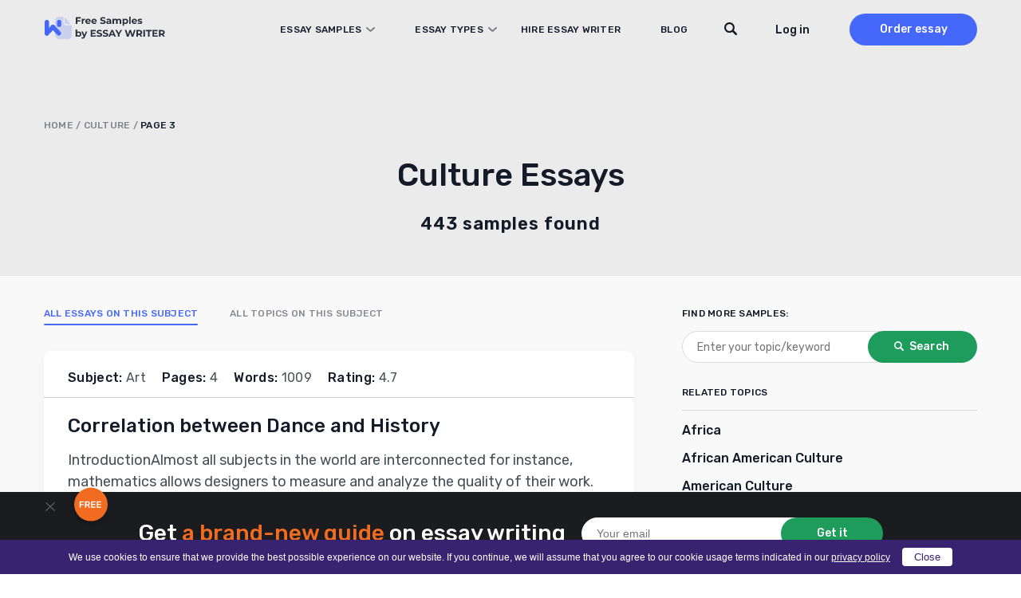

--- FILE ---
content_type: text/html; charset=UTF-8
request_url: https://essaywriter.org/examples/culture/page/3
body_size: 18901
content:
<!DOCTYPE html>
<html lang="en-US">
<head>
    <meta charset="utf-8"/>
    <meta name="viewport" content="width=device-width, initial-scale=1.0"/>

    
    <title>Culture Essay Examples - Free Samples for Students | Page 3 | EssayWriter</title>

    
    <meta name="facebook-domain-verification" content="z8u7zspov1vovsdj52kjdr7s0pq0tg"/>
    <meta name="format-detection" content="telephone=no">

    <style>
  /* latin 400 */
  @font-face {
    font-family: 'Rubik';
    font-style: normal;
    font-weight: 400;
    font-display: swap;
    src: url('/wp-content/themes/essaywriter.org/fonts/rubik.woff2') format('woff2');
    unicode-range: U+0000-00FF, U+0131, U+0152-0153, U+02BB-02BC, U+02C6, U+02DA, U+02DC, U+0304, U+0308, U+0329, U+2000-206F, U+20AC, U+2122, U+2191, U+2193, U+2212, U+2215, U+FEFF, U+FFFD;
  }

  /* latin 500 */
  @font-face {
    font-family: 'Rubik';
    font-style: normal;
    font-weight: 500;
    font-display: swap;
    src: url('/wp-content/themes/essaywriter.org/fonts/rubik.woff2') format('woff2');
    unicode-range: U+0000-00FF, U+0131, U+0152-0153, U+02BB-02BC, U+02C6, U+02DA, U+02DC, U+0304, U+0308, U+0329, U+2000-206F, U+20AC, U+2122, U+2191, U+2193, U+2212, U+2215, U+FEFF, U+FFFD;
  }

  /* latin 600 */
  @font-face {
    font-family: 'Rubik';
    font-style: normal;
    font-weight: 600;
    font-display: swap;
    src: url('/wp-content/themes/essaywriter.org/fonts/rubik.woff2') format('woff2');
    unicode-range: U+0000-00FF, U+0131, U+0152-0153, U+02BB-02BC, U+02C6, U+02DA, U+02DC, U+0304, U+0308, U+0329, U+2000-206F, U+20AC, U+2122, U+2191, U+2193, U+2212, U+2215, U+FEFF, U+FFFD;
  }
</style>

                            <script type="application/ld+json">
            {
                "@context": "https://schema.org",
                "@type": "FAQPage",
                "mainEntity": [
                                            {
                            "@type": "Question",
                            "name": "Where to find quality Culture paper examples?",
                            "acceptedAnswer": {
                                "@type": "Answer",
                                "text": "<p>If you are looking for top-quality samples on Culture, you should visit EssayWriter and get what you need.</p>
"
                            }
                        },                                                                    {
                            "@type": "Question",
                            "name": "How do you use the Culture essay examples?",
                            "acceptedAnswer": {
                                "@type": "Answer",
                                "text": "<p>When you need more ideas or resources, you may use our samples. Moreover, we are excellent self-developing tools for students.</p>
"
                            }
                        },                                                                    {
                            "@type": "Question",
                            "name": "Can I download a Culture essay sample?",
                            "acceptedAnswer": {
                                "@type": "Answer",
                                "text": "<p>We do not ban downloading our samples, but we are against submitting them since they are available for all our visitors and may be submitted by other students.</p>
"
                            }
                        },                                                                    {
                            "@type": "Question",
                            "name": "Can I download your samples for free? ",
                            "acceptedAnswer": {
                                "@type": "Answer",
                                "text": "<p>If you want to look closer at any sample from our database, you may download it without any charge.</p>
"
                            }
                        }                                                            ]
            }
        </script>
    <link rel="apple-touch-icon" sizes="180x180" href="https://essaywriter.org/wp-content/themes/essaywriter.org/images/favicons/apple-touch-icon.png">
<link rel="mask-icon" href="https://essaywriter.org/wp-content/themes/essaywriter.org/images/favicons/safari-pinned-tab.svg" color="#5bbad5">

<link rel="icon" href="https://essaywriter.org/wp-content/themes/essaywriter.org/images/favicons/favicon-32.png" sizes="32x32">
<link rel="icon" href="https://essaywriter.org/wp-content/themes/essaywriter.org/images/favicons/favicon-57.png" sizes="57x57">
<link rel="icon" href="https://essaywriter.org/wp-content/themes/essaywriter.org/images/favicons/favicon-76.png" sizes="76x76">
<link rel="icon" href="https://essaywriter.org/wp-content/themes/essaywriter.org/images/favicons/favicon-96.png" sizes="96x96">
<link rel="icon" href="https://essaywriter.org/wp-content/themes/essaywriter.org/images/favicons/favicon-128.png" sizes="128x128">
<link rel="icon" href="https://essaywriter.org/wp-content/themes/essaywriter.org/images/favicons/favicon-192.png" sizes="192x192">
<link rel="icon" href="https://essaywriter.org/wp-content/themes/essaywriter.org/images/favicons/favicon-228.png" sizes="228x228">
<meta name="theme-color" content="#ffffff">
<!-- This site is optimized with the Yoast SEO plugin v12.5.1 - https://yoast.com/wordpress/plugins/seo/ -->
<meta name="description" content="Searching for Culture essay examples? ✔️ Check it in our sample&#039;s database. 📚 Find plenty of high-quality samples from professional writers. | Page 3"/>
<meta name="robots" content="noindex,follow"/>
<link rel="prev" href="https://essaywriter.org/examples/culture/page/2" />
<link rel="next" href="https://essaywriter.org/examples/culture/page/4" />
<meta property="og:locale" content="en_US" />
<meta property="og:type" content="object" />
<meta property="og:title" content="Culture Essay Examples - Free Samples for Students | Page 3 | EssayWriter" />
<meta property="og:description" content="Searching for Culture essay examples? ✔️ Check it in our sample&#039;s database. 📚 Find plenty of high-quality samples from professional writers. | Page 3" />
<meta property="og:url" content="https://essaywriter.org/examples/culture" />
<meta property="og:site_name" content="EssayWriter" />
<meta property="og:image" content="https://essaywriter.org/wp-content/uploads/essaywriter.png" />
<meta property="og:image:secure_url" content="https://essaywriter.org/wp-content/uploads/essaywriter.png" />
<meta property="og:image:width" content="1200" />
<meta property="og:image:height" content="630" />
<meta name="twitter:card" content="summary_large_image" />
<meta name="twitter:description" content="Searching for Culture essay examples? ✔️ Check it in our sample&#039;s database. 📚 Find plenty of high-quality samples from professional writers. | Page 3" />
<meta name="twitter:title" content="Culture Essay Examples - Free Samples for Students | Page 3 | EssayWriter" />
<meta name="twitter:image" content="https://essaywriter.org/wp-content/uploads/essaywriter.png" />
<!-- / Yoast SEO plugin. -->

<style id='feedback-list-crm-feedback-style-inline-css' type='text/css'>


</style>

<!-- Google Analytics Code -->
<script src="https://www.googletagmanager.com/gtag/js?id=G-E3FX7V5Z92" async=""></script><script>    (function() {
        var db = indexedDB.open("test");
        db.onerror = function(){window.isIncognito = true};
        db.onsuccess =function(){window.isIncognito = false};
    })();</script><script>    window.dataLayer = window.dataLayer || [];
    function gtag(){dataLayer.push(arguments);}
    gtag('js', new Date());gtag('config', 'G-E3FX7V5Z92', {'custom_map':{'dimension5': 'clientId'}});gtag('config', 'G-E3FX7V5Z92');</script>
<!-- End Google Analytics Code -->

<!-- Facebook Pixel Code -->
<script>!function(f,b,e,v,n,t,s){if(f.fbq)return;n=f.fbq=function()
                {n.callMethod? n.callMethod.apply(n,arguments):n.queue.push(arguments)}
                ;if(!f._fbq)f._fbq=n;
                n.push=n;n.loaded=!0;n.version='2.0';n.queue=[];t=b.createElement(e);t.async=!0;
                t.src=v;s=b.getElementsByTagName(e)[0];s.parentNode.insertBefore(t,s)}(window,
                document,'script','https://connect.facebook.net/en_US/fbevents.js');
                fbq('init', '252026755902256');
                fbq('track', 'PageView');</script>
<!-- End Facebook Pixel Code -->

<!-- Google Tag Manager -->
<script>(function(w,d,s,l,i){w[l]=w[l]||[];w[l].push(
            {'gtm.start': new Date().getTime(),event:'gtm.js'}
            );var f=d.getElementsByTagName(s)[0],
            j=d.createElement(s),dl=l!='dataLayer'?'&l='+l:'';j.async=true;j.src='//www.googletagmanager.com/gtm.js?id='+i+dl;f.parentNode.insertBefore(j,f);
            })(window,document,'script','dataLayer','GTM-5DT9JZ');</script>
<!-- End Google Tag Manager -->
<script src="/crm-widgets/index.js?2026012223" defer></script><style id="critical-css" type="text/css">a,abbr,acronym,address,applet,article,aside,audio,b,big,blockquote,body,canvas,caption,center,cite,code,dd,del,details,dfn,div,dl,dt,em,embed,fieldset,figcaption,figure,footer,form,h1,h2,h3,h4,h5,h6,header,hgroup,html,i,iframe,img,ins,kbd,label,legend,li,mark,menu,nav,object,ol,output,p,pre,q,ruby,s,samp,section,small,span,strike,strong,sub,summary,sup,table,tbody,td,tfoot,th,thead,time,tr,tt,u,ul,var,video{margin:0;padding:0;border:0;font-size:100%;font:inherit;vertical-align:baseline}article,aside,details,figcaption,figure,footer,header,hgroup,menu,nav,section{display:block}body{line-height:1}ol,ul{list-style:none}blockquote,q{quotes:none}blockquote:after,blockquote:before,q:after,q:before{content:'';content:none}table{border-collapse:collapse;border-spacing:0}*{box-sizing:border-box}body{margin:0;background:#fff;color:#83849a;font-family:Rubik,system-ui;font-size:16px;font-weight:400;display:flex;flex-direction:column;min-height:100vh;min-height:-webkit-fill-available;width:100%}body.overflow{overflow:hidden}html{height:-webkit-fill-available}img{max-width:100%;height:auto}a{outline:0;text-decoration:none}a:hover{text-decoration:none}.main{flex-grow:1}.section-wrap{max-width:1200px;margin:auto;padding:0 15px}@media (max-width:1199px){.section-wrap{max-width:1024px;padding:0 42px}}@media (max-width:1023px){.section-wrap{max-width:768px;padding:0 56px}}@media (max-width:767px){.section-wrap{padding:0 25px}}@media (max-width:374px){.section-wrap{padding:0 15px}}.cr-cb-button-block{display:none!important}.messenger-btn{display:block;width:200px;border-radius:50px;font-weight:500;font-size:16px;line-height:52px;letter-spacing:.02em;text-align:center;background:0 0;color:#4568fb;border:1px solid #4568fb;margin:26px auto}@media (min-width:768px){.messenger-btn{display:none}}body::-webkit-scrollbar{width:7px}body::-webkit-scrollbar-track{background:#f1f1f1}body::-webkit-scrollbar-thumb{background:#e3e3e3}body #trustedsite-tm-image{left:0!important}.fc-widget-normal{max-width:70px}.fc-widget-normal.fc-open{max-width:none}@media only screen and (max-device-width:667px),only screen and (max-device-width:900px) and (min-device-width:668px) and (orientation:landscape){body.fc-widget-open{position:absolute}}[data-crm-widget=disclaimer]{max-height:30px}.header{position:fixed;top:0;left:0;right:0;z-index:3;padding:17px 0;height:74px;transition:all .2s}.header.static{position:absolute}.header.colored{background-color:#fff;box-shadow:0 2px 4px rgba(0,0,0,.05)}.header.static{position:absolute;background-color:transparent;box-shadow:unset}.header__wrap{display:flex;align-items:center;min-height:40px}.header__logo{position:relative;z-index:1}@media (min-width:1024px){.header__logo{margin-right:auto}}.header__menu{display:flex;flex-direction:column;background:#fff;position:fixed;top:0;left:0;right:0;z-index:0;padding-top:110px;height:100%;transform:translateY(-180vh);transition:all .2s}@media (min-width:1024px){.header__menu{transform:none;position:static;flex-direction:row;align-items:center;background:0 0;height:auto;padding:0}}.header__menu.opened{transform:none}.header__nav{padding:0 15px;margin-bottom:20px}@media (min-width:375px){.header__nav{padding:0 40px;margin-bottom:60px}}@media (min-width:1024px){.header__nav{padding:0;margin-bottom:0;margin-right:40px;z-index:1;overflow-y:unset}}@media (min-width:1200px){.header__nav{margin-right:130px}}.header__nav .menu{width:100%;display:flex;flex-direction:column}@media (min-width:1024px){.header__nav .menu{flex-direction:row;width:100%}}@media (min-width:1024px){.header__nav .menu li{text-align:left;margin-right:30px}.header__nav .menu li:last-child{margin-right:0}}@media (min-width:1200px){.header__nav .menu li{margin-right:50px}}.header__nav .menu a{font-family:Rubik,system-ui;font-weight:500;font-size:14px;line-height:50px;letter-spacing:.02em;text-transform:uppercase;color:#141a27}@media (min-width:1024px){.header__nav .menu a{font-size:12px;line-height:14px;transition:all .2s}.header__nav .menu a:hover{color:#4568fb}}.header__nav .menu .current-menu-item a{color:#4568fb}.header__btns{padding:0 15px;display:flex;align-items:center}@media (min-width:375px){.header__btns{padding:0 40px}}@media (min-width:1024px){.header__btns{padding:0;flex-direction:row-reverse}}.header__order{background:#4568fb;border-radius:30px;width:110px;font-weight:500;font-size:16px;line-height:40px;text-align:center;color:#fff;margin-right:30px}@media (min-width:1024px){.header__order{margin-right:0;margin-left:50px;font-size:14px;transition:all .2s}.header__order:hover{box-shadow:0 4px 10px rgba(69,104,251,.4)}}.header__order.mobile{margin-right:45px;margin-left:auto}@media (min-width:1024px){.header__order.mobile{display:none}}.header-tel{margin-top:auto;background:#e8e9ec;padding:33px 15px 31px 15px}@media (min-width:375px){.header-tel{padding:33px 33px 31px 40px}}@media (min-width:1024px){.header-tel{display:none}}.header-tel__text{font-weight:500;font-size:14px;line-height:22px;color:#4568fb;margin-bottom:2px}.header-tel__tels{display:flex;font-weight:400;font-size:16px;line-height:32px;color:#141a27}.header-tel__tels span:first-child{margin-right:20px}.header__hamburger{display:flex;flex-direction:column;justify-content:center;align-items:center;width:27px;position:absolute;z-index:1;right:20px;top:25px}@media (min-width:768px){.header__hamburger{right:auto;left:calc(50% + 319px)}}@media (min-width:1024px){.header__hamburger{display:none}}.header__hamburger .line{width:27px;height:2px;border-radius:5px;background-color:#141a27;display:block;margin:3px auto;transition:all .2s ease-in-out}.header__hamburger:hover{cursor:pointer}.header__hamburger.is-active .line:nth-child(2){opacity:0}.header__hamburger.is-active .line:nth-child(1){transform:translateY(8px) rotate(45deg)}.header__hamburger.is-active .line:nth-child(3){transform:translateY(-8px) rotate(-45deg)}.header div[data-crm-widget=loginTooltip]{min-width:40px}.header .login-btn{cursor:pointer;font-family:Rubik,system-ui;font-weight:500;font-size:16px;line-height:19px;color:#141a27;text-transform:none}@media (min-width:1024px){.header .login-btn{font-size:14px}}.login-popup__wrap{width:270px;background:#fff;box-shadow:0 4px 14px rgba(0,0,0,.1);border-radius:2px;padding:16px 20px 56px 20px!important}.login-popup .form-control{display:flex;flex-direction:column;margin-bottom:12px;position:relative;border:none;padding:0;height:auto}.login-popup .form-control:active,.login-popup .form-control:focus{border:none}.login-popup .form-control .help-block{font-family:Rubik,system-ui;font-weight:400;font-size:12px;line-height:21px;color:#ee4538}.login-popup .form-control.has-error input{background-color:#fff;border:1px solid #ee4538}.login-popup .control-label{font-family:Rubik,system-ui;font-weight:500;font-size:12px;line-height:21px;color:#141a27;margin-bottom:1px}.login-popup input{background:#fff;border:1px solid #d5d5d5;border-radius:4px;height:40px;padding:5px 10px;font-family:Rubik,system-ui;font-weight:400;font-size:14px;line-height:21px;color:#4a4e57;outline:0;-webkit-appearance:none;appearance:none}.login-popup input::placeholder{color:#4a4e57;opacity:.66}@media (max-width:767px){.login-popup input{font-size:16px}}.login-popup__submit{cursor:pointer;width:100%;border:none;margin-top:10px;margin-bottom:12px;background:#4568fb;border-radius:50px;font-family:Rubik,system-ui;font-weight:500;font-size:16px;line-height:44px;letter-spacing:.02em;color:#fff;padding:0;text-transform:none}.login-popup__submit:hover{opacity:1}@media (min-width:768px){.login-popup__submit{transition:all .2s}.login-popup__submit:hover{box-shadow:0 4px 10px rgba(69,104,251,.4)}}.login-popup__forgot{position:absolute;bottom:6px;left:0;right:0;margin:0 auto;text-align:center}.login-popup__forgot a{font-family:Rubik,system-ui;font-weight:500;font-size:0;line-height:42px;color:#4568fb}.login-popup__forgot a:after{content:'Forgot Password?';font-size:14px;line-height:42px}.login-popup .social-auth{display:flex;justify-content:space-between;flex-wrap:wrap}.login-popup .social-auth__or{width:100%;position:relative;font-size:0;margin:15px 0;text-align:center;text-transform:initial}.login-popup .social-auth__or::before{content:"or Log in with";font-weight:500;font-size:14px;line-height:21px;letter-spacing:.02em;color:#142239;background:#fff;position:relative;z-index:1;padding:0 10px;left:initial;width:initial;display:inline}.login-popup .social-auth__or::after{content:'';display:block;width:100%;height:1px;background:#d5d5d5;position:absolute;top:50%}.login-popup .social-auth__btn-wrap{width:100%}.login-popup .social-auth__btn-wrap a{display:block;border:1px solid #a1a3a9;border-radius:50px;font-weight:400;font-size:14px;line-height:40px;color:#141a27;padding-left:19px;text-align:center;background-repeat:no-repeat}.login-popup .social-auth__btn-wrap a.facebook{background-image:url("data:image/svg+xml,%0A%3Csvg width='16' height='19' viewBox='0 0 16 19' fill='none' xmlns='http://www.w3.org/2000/svg'%3E%3Cpath d='M8.9023 7.11813L8.90561 5.92632C8.90561 5.30537 8.94681 4.97286 9.79562 4.97286H11.3663V2.59094H9.11573C6.93187 2.59094 6.42919 3.77327 6.42919 5.71557L6.43166 7.11813L4.77441 7.11898V9.50002H6.43166V16.4091H8.90311L8.90477 9.50002L11.1488 9.49917L11.3902 7.11813H8.9023Z' fill='%233B5998'/%3E%3C/svg%3E%0A");background-position:left 12px top 9px}.login-popup .social-auth__btn-wrap a.google{background-image:url("data:image/svg+xml,%0A%3Csvg width='22' height='22' viewBox='0 0 22 22' fill='none' xmlns='http://www.w3.org/2000/svg'%3E%3Cpath d='M20.6261 11.2139C20.6261 10.4225 20.5605 9.845 20.4187 9.24612H11.1975V12.818H16.6102C16.5011 13.7057 15.9118 15.0425 14.6022 15.9408L14.5839 16.0604L17.4995 18.2739L17.7015 18.2936C19.5566 16.6146 20.6261 14.1441 20.6261 11.2139Z' fill='%234285F4'/%3E%3Cpath d='M11.1968 20.6249C13.8485 20.6249 16.0747 19.7693 17.7007 18.2935L14.6015 15.9406C13.7722 16.5075 12.659 16.9032 11.1968 16.9032C8.59958 16.9032 6.39524 15.2242 5.60945 12.9034L5.49427 12.913L2.46262 15.2124L2.42297 15.3204C4.03803 18.4645 7.35549 20.6249 11.1968 20.6249Z' fill='%2334A853'/%3E%3Cpath d='M5.61012 12.9035C5.40278 12.3046 5.28279 11.6629 5.28279 10.9999C5.28279 10.3368 5.40278 9.69515 5.59921 9.09627L5.59372 8.96872L2.52406 6.63248L2.42363 6.67929C1.75799 7.98403 1.37604 9.4492 1.37604 10.9999C1.37604 12.5506 1.75799 14.0157 2.42363 15.3204L5.61012 12.9035Z' fill='%23FBBC05'/%3E%3Cpath d='M11.1968 5.09664C13.041 5.09664 14.2851 5.87733 14.9944 6.52974L17.7662 3.8775C16.0639 2.32681 13.8486 1.375 11.1968 1.375C7.35551 1.375 4.03804 3.53526 2.42297 6.6794L5.59856 9.09638C6.39526 6.77569 8.59961 5.09664 11.1968 5.09664Z' fill='%23EB4335'/%3E%3C/svg%3E%0A");background-position:left 70px top 8px}.login-popup .css-1t1j96h-MuiPaper-root-MuiDialog-paper{margin:0}.profile__wrap{width:288px;padding:16px;margin-top:10px}.profile__name{font-weight:700;font-size:16px;color:#868686}.profile__email{color:#868686;margin:5px 0 10px;border-bottom:1px solid #cbcbcb;padding-bottom:5px}.profile__row{display:flex;justify-content:space-between;align-items:center}.profile__order{width:auto;height:auto;background:#5498fb;border-radius:4px;border:none;color:#fff;cursor:pointer;padding:4px 6px;font-size:14px;text-decoration:none;transition:all .2s}.profile__order:hover{opacity:.8}.profile__logout{width:auto;height:auto;background:#53bad1;border-radius:4px;border:none;color:#fff;cursor:pointer;padding:4px 6px;font-size:14px;text-decoration:none;transition:all .2s}.profile__logout:hover{opacity:.8}.sidebar-calc{padding:30px 25px;background:#141a27;border-radius:10px;margin:0 -15px;max-width:370px}@media (min-width:375px){.sidebar-calc{margin:0 auto}}.sidebar-calc__title{font-weight:500;font-size:22px;line-height:143%;text-align:center;color:#fff;margin-bottom:30px}.sidebar-calc__title .colored{color:#f16c20}.sidebar-calc .calculator-box{background:linear-gradient(180deg,#2c313d 0,#141a27 100%);border-radius:10px;padding:61px 30px 15px 30px;position:relative}.sidebar-calc .calculator-box:before{content:'Calculate the price';position:absolute;top:15px;left:0;right:0;margin:0 auto;font-weight:500;font-size:22px;line-height:130%;text-align:center;letter-spacing:.5px;color:#fff}.sidebar-calc .calculator-box__title{display:none}.sidebar-calc .calculator-box__row{display:flex;flex-direction:column;margin-bottom:16px}.sidebar-calc .calculator-box .control-label{display:none}.sidebar-calc .calculator-box .tooltip{display:none}.sidebar-calc .calculator-box .calc-select__indicator-separator{display:none}.sidebar-calc .calculator-box .calc-select__control{background:#fff;box-shadow:0 4px 20px rgba(0,0,0,.05);border-radius:4px;min-height:32px}.sidebar-calc .calculator-box .calc-select__single-value{font-family:Rubik,system-ui;font-weight:400;font-size:14px;line-height:150%;color:#4a4e57}.sidebar-calc .calculator-box__prices{display:flex;justify-content:space-between;align-items:center;padding:0 10px;margin-bottom:20px}.sidebar-calc .calculator-box__price{font-weight:500;font-size:16px;line-height:19px;letter-spacing:.02em;text-transform:uppercase;text-decoration-line:line-through;color:#dadada}.sidebar-calc .calculator-box__special-price{font-weight:500;font-size:26px;line-height:120%;color:#fff}.sidebar-calc .calculator-box__btn{width:100%;max-width:241px;display:block;background:#f16c20;border-radius:50px;font-weight:500;font-size:0;line-height:54px;height:54px;letter-spacing:.02em;color:#fff;margin:0 auto;text-align:center}.sidebar-calc .calculator-box__btn:after{content:'Proceed to details';font-size:16px}@media (min-width:768px){.sidebar-calc .calculator-box__btn{transition:all .2s}.sidebar-calc .calculator-box__btn:hover{box-shadow:0 4px 15px rgba(241,108,32,.4)}}@media (min-width:1024px){.sticky__inner{position:-webkit-sticky;position:sticky;top:90px}}@media (min-width:1024px){.header__wrap{padding-right:0}}@media (min-width:1024px){.header .c-login__btn-open{min-width:65px}}@media (min-width:1200px){.header .c-login__btn-open{min-width:unset}}.header__order{width:200px;margin-left:30px;margin-right:0}@media (min-width:1024px){.header__order{width:160px;margin-left:20px}}@media (min-width:1200px){.header__order{margin-left:50px}}.header__menu{padding-bottom:50px;flex-direction:column-reverse;justify-content:flex-end}@media (min-width:1024px){.header__menu{flex-direction:row;justify-content:flex-start;padding:0;position:relative}}.header__menu.opened{padding-top:82px}.header__menu.opened .header__nav{overflow:auto;margin-bottom:0}.header__btns{margin-bottom:30px;flex-direction:row-reverse}@media (min-width:1024px){.header__btns{margin:0}}@media (min-width:1024px){.header__nav{margin-right:60px}}@media (min-width:1200px){.header__nav{margin-right:110px}}@media (min-width:1024px){.header__nav .menu a{display:inline-block;line-height:40px}}.header__nav li.menu-item-has-children{position:relative}@media screen and (min-width:1024px){.header__nav li.menu-item-has-children:hover .sub-menu{display:block}}@media (min-width:1200px){.header__nav li.menu-item-has-children{margin-right:30px}}.header__nav li.menu-item-has-children>a{position:relative;display:block;padding-right:17px}@media (min-width:1200px){.header__nav li.menu-item-has-children>a{padding-left:20px}}.header__nav li.menu-item-has-children>a:before{content:'';position:absolute;background-image:url("data:image/svg+xml,%3Csvg width='11' height='6' viewBox='0 0 11 6' fill='none' xmlns='http://www.w3.org/2000/svg'%3E%3Cpath opacity='.5' d='M10 1 5.5 5 1 1' stroke='%23141A27' stroke-width='2' stroke-linecap='round' stroke-linejoin='round'/%3E%3C/svg%3E");width:11px;height:6px;right:0;top:50%;transform:translateY(-50%)}.header__nav li.menu-item-has-children>a.sub-open{margin-bottom:20px;color:#4568fb}.header__nav li.menu-item-has-children>a.sub-open:before{transform:rotate(180deg)}.header__nav li.menu-item-has-children>a.sub-open:after{content:'';width:calc(100% + 30px);height:1px;background:#dadada;position:absolute;bottom:0;left:-15px}@media (min-width:375px){.header__nav li.menu-item-has-children>a.sub-open:after{width:calc(100% + 80px);left:-40px}}.header__nav li.menu-item-has-children>a.sub-open+.sub-menu{position:relative}.header__nav li.menu-item-has-children>a.sub-open+.sub-menu:after{content:'';width:calc(100% + 30px);height:1px;background:#dadada;position:absolute;bottom:0;left:-15px}@media (min-width:375px){.header__nav li.menu-item-has-children>a.sub-open+.sub-menu:after{width:calc(100% + 80px);left:-40px}}.header__nav li.menu-item-has-children .sub-menu{display:none;flex-direction:column;position:relative;margin:0;padding:0;list-style:none}@media screen and (min-width:1024px){.header__nav li.menu-item-has-children .sub-menu{position:absolute;top:40px;left:-170px;width:768px;background:#fff;box-shadow:0 0 20px 20px rgba(0,0,0,.05);border-radius:10px;padding:20px 10px;column-count:3}.header__nav li.menu-item-has-children .sub-menu.with-btn{padding-bottom:100px}.header__nav li.menu-item-has-children .sub-menu:before{content:'';width:15px;height:15px;background:#fff;transform:rotate(45deg);position:absolute;top:-6px;left:210px}}.header__nav li.menu-item-has-children .sub-menu li{margin-bottom:20px}@media screen and (min-width:1024px){.header__nav li.menu-item-has-children .sub-menu li{width:200px;margin:0 20px;margin-bottom:10px}.header__nav li.menu-item-has-children .sub-menu li.current-menu-item a{color:#4568fb}}@media screen and (max-width:1023px){.header__nav li.menu-item-has-children .sub-menu li.current-menu-item a{color:#4568fb}}.header__nav li.menu-item-has-children .sub-menu li a{display:flex;align-items:center;height:100%;width:-webkit-max-content;width:max-content;min-width:100%;padding:0;font-weight:400;font-size:16px;line-height:24px;color:#141a27;text-transform:unset}@media (min-width:768px){.header__nav li.menu-item-has-children .sub-menu li a{transition:all .2s}.header__nav li.menu-item-has-children .sub-menu li a:hover{color:#4568fb}}.header__nav li.menu-item-has-children .sub-menu li a:after{display:none}.header .sub-menu-btn{width:100%;text-align:center;padding-bottom:30px}@media (min-width:1024px){.header .sub-menu-btn{padding-top:20px;padding-bottom:10px;position:absolute;bottom:10px;left:0;right:0}}.header .sub-menu-btn a{width:288px;display:inline-block;border:1px solid #7b828f;border-radius:50px;font-weight:500;font-size:16px;line-height:52px;text-align:center;letter-spacing:.02em;color:#141a27;text-transform:unset}@media (min-width:768px){.header .sub-menu-btn a{transition:all .2s}.header .sub-menu-btn a:hover{color:#141a27;box-shadow:0 4px 15px rgba(0,0,0,.1)}}.header__search{padding:0 15px;margin-bottom:30px}@media (min-width:375px){.header__search{padding:0 40px}}@media (min-width:1024px){.header__search{padding:0;position:absolute;top:0;z-index:1;right:240px;margin:0}}@media (min-width:1200px){.header__search{right:290px}}.header__search-close{display:none}@media (min-width:1024px){.header__search.focused .btn-submit{display:block}.header__search.focused input[type=text]{background-image:none;background-color:#fff;padding-left:80px;border-color:#ebebeb;cursor:default;max-width:545px!important}.header__search.focused input[type=text]::placeholder{color:#838589}.header__search.focused .header__search-close{display:block;position:absolute;left:21px;top:12px;width:16px;height:16px;background-image:url("data:image/svg+xml,%3Csvg width='16' height='16' viewBox='0 0 16 16' fill='none' xmlns='http://www.w3.org/2000/svg'%3E%3Cpath d='M.334.349a1.141 1.141 0 0 1 1.615 0l6.044 6.049 6.044-6.05a1.141 1.141 0 1 1 1.614 1.617L9.607 8.014l6.044 6.05a1.143 1.143 0 0 1-1.614 1.615L7.993 9.63l-6.044 6.05a1.141 1.141 0 0 1-1.615-1.617l6.044-6.049-6.044-6.05a1.143 1.143 0 0 1 0-1.615Z' fill='%234A4E57'/%3E%3C/svg%3E");cursor:pointer}}@media (min-width:1200px){.header__search.focused input[type=text]{max-width:635px!important}}.header__search form{position:relative}.header__search input[type=text]{background-color:#fff;border:1px solid #dadada;border-radius:28px;height:40px;padding-left:20px;padding-right:40px;width:100%;font-size:16px;outline:0}@media (min-width:1024px){.header__search input[type=text]{padding-right:20px;width:38px;background-image:url("data:image/svg+xml,%3Csvg width='16' height='16' viewBox='0 0 16 16' fill='none' xmlns='http://www.w3.org/2000/svg'%3E%3Cpath d='m15.621 13.763-3.678-3.73c.625-1.008.987-2.2.987-3.48C12.93 2.934 10.036 0 6.465 0 2.895 0 0 2.934 0 6.554s2.894 6.553 6.465 6.553a6.375 6.375 0 0 0 3.693-1.175l3.634 3.685a1.28 1.28 0 0 0 1.83 0 1.324 1.324 0 0 0 0-1.854Zm-9.156-2.78c-2.413 0-4.37-1.983-4.37-4.43 0-2.446 1.957-4.43 4.37-4.43 2.414 0 4.37 1.984 4.37 4.43 0 2.447-1.956 4.43-4.37 4.43Z' fill='%23141A27'/%3E%3C/svg%3E")!important;background-position:top 10px right 10px;background-repeat:no-repeat;background-color:transparent;border-color:transparent;font-size:14px;cursor:pointer;color:#4a4e57}.header__search input[type=text]::placeholder{color:transparent}}.header__search .btn-submit{position:absolute;right:1px;width:38px;height:38px;top:1px;border-radius:28px;background:#fff;border:none;font-size:0;background-image:url("data:image/svg+xml,%3Csvg width='16' height='16' viewBox='0 0 16 16' fill='none' xmlns='http://www.w3.org/2000/svg'%3E%3Cpath d='m15.621 13.763-3.678-3.73c.625-1.008.987-2.2.987-3.48C12.93 2.934 10.036 0 6.465 0 2.895 0 0 2.934 0 6.554s2.894 6.553 6.465 6.553a6.375 6.375 0 0 0 3.693-1.175l3.634 3.685a1.28 1.28 0 0 0 1.83 0 1.324 1.324 0 0 0 0-1.854Zm-9.156-2.78c-2.413 0-4.37-1.983-4.37-4.43 0-2.446 1.957-4.43 4.37-4.43 2.414 0 4.37 1.984 4.37 4.43 0 2.447-1.956 4.43-4.37 4.43Z' fill='%23141A27'/%3E%3C/svg%3E");background-repeat:no-repeat;background-position:center;cursor:pointer}@media (min-width:1024px){.header__search .btn-submit{display:none}}.breadcrumbs{font-weight:500;font-size:12px;line-height:14px;letter-spacing:.02em;text-transform:uppercase;color:#7f8288}.breadcrumbs a{color:#7f8288}.breadcrumbs .breadcrumb_last{color:#141a27}.breadcrumbs span{word-break:break-word}.subject-hero{padding-top:102px;padding-bottom:30px;background:#ebebeb}@media (min-width:768px){.subject-hero{padding-top:108px;padding-bottom:50px}}@media (min-width:1024px){.subject-hero{padding-top:150px}}.subject-hero__heading{font-weight:500;font-size:28px;line-height:125.5%;text-align:center;color:#141a27;margin-bottom:12px;word-break:break-word}@media (min-width:768px){.subject-hero__heading{font-size:40px;line-height:130%;margin-bottom:20px}}.subject-hero__text{font-weight:600;font-size:18px;line-height:150%;text-align:center;letter-spacing:1px;color:#141a27}@media (min-width:768px){.subject-hero__text{font-size:22px;line-height:140%;max-width:460px;margin:0 auto}}.subject-hero__search{margin-top:30px}.subject-hero__search form{display:flex;align-items:center;max-width:620px;margin:0 auto}.subject-hero__search input[type=text]{font-family:Rubik,system-ui;width:125%;background:#fff;border:1px solid #fff;border-radius:28px;height:40px;padding:0 60px 0 18px;font-weight:400;font-size:14px;line-height:150%;color:#838589;outline:0;-webkit-appearance:none;appearance:none;margin-right:-40px}.subject-hero__search .btn-submit{font-family:Rubik,system-ui;display:block;width:137px;padding:0;border:none;background:#1d9c5b;border-radius:30px;font-weight:500;font-size:14px;line-height:40px;text-align:center;color:#fff;flex-shrink:0;cursor:pointer;padding-left:16px;background-image:url("data:image/svg+xml,%3Csvg width='12' height='13' viewBox='0 0 12 13' fill='none' xmlns='http://www.w3.org/2000/svg'%3E%3Cpath d='M11.716 10.357 8.957 7.575c.469-.752.74-1.641.74-2.596 0-2.7-2.17-4.888-4.848-4.888S0 2.28 0 4.98c0 2.7 2.17 4.888 4.849 4.888a4.8 4.8 0 0 0 2.77-.876l2.725 2.748a.963.963 0 0 0 1.372 0 .983.983 0 0 0 0-1.382ZM4.849 8.284c-1.81 0-3.278-1.48-3.278-3.304 0-1.825 1.468-3.305 3.278-3.305s3.277 1.48 3.277 3.305c0 1.824-1.467 3.304-3.277 3.304Z' fill='%23fff'/%3E%3C/svg%3E");background-repeat:no-repeat;background-position:left 33px top 13px}.subject-hero .breadcrumbs{margin-bottom:30px;text-align:center}@media (min-width:768px){.subject-hero .breadcrumbs{margin-bottom:40px}}@media (min-width:1024px){.subject-hero .breadcrumbs{margin-bottom:30px;text-align:left}}.subject{padding-top:30px;padding-bottom:50px;background:#f9f9f9}@media (min-width:768px){.subject{padding-top:40px;padding-bottom:60px}}@media (min-width:1024px){.subject{padding-bottom:75px}}@media (min-width:1024px){.subject__wrap{display:flex}}@media (min-width:1024px){.subject__left{width:100%}}.subject__right{max-width:370px;margin:0 auto}@media (min-width:1024px){.subject__right{max-width:unset;width:340px;margin:0;margin-left:20px;flex-shrink:0}}@media (min-width:1200px){.subject__right{width:370px;margin-left:60px}}.subject__item{background:#fff;box-shadow:0 4px 10px rgba(0,0,0,.05);border-radius:10px;margin-bottom:20px}@media (min-width:768px){.subject__item{margin-bottom:30px}}.subject__top{border-bottom:1px solid rgba(20,26,39,.2);padding:21px 16px 5px 16px;display:flex;flex-wrap:wrap}@media (min-width:768px){.subject__top{padding:24px 30px 9px 30px}}.subject__top-item{font-weight:400;font-size:14px;line-height:17px;letter-spacing:.02em;color:#4a4e57;margin-bottom:6px;margin-right:16px}.subject__top-item a{color:#4a4e57}@media (min-width:768px){.subject__top-item a{transition:all .2s}.subject__top-item a:hover{color:#4568fb}}@media (min-width:768px){.subject__top-item{font-size:16px;line-height:19px;margin-right:20px}}.subject__top-item:first-child{width:100%}@media (min-width:768px){.subject__top-item:first-child{width:auto}}.subject__top-item:last-child{margin-right:0}.subject__top-item strong{font-weight:500;color:#141a27}.subject__content{padding:12px 16px 20px 16px}@media (min-width:768px){.subject__content{padding:20px 30px 25px 30px}}.subject__title{display:flex;flex-wrap:wrap;align-items:center;margin-bottom:12px}@media (min-width:768px){.subject__title{margin-bottom:15px}}.subject__title a{font-weight:500;font-size:16px;line-height:30px;color:#141a27}@media (min-width:768px){.subject__title a{font-size:24px;line-height:30px;margin-right:10px}}.subject__trending{order:-1;display:inline-block;vertical-align:middle;font-weight:500;font-size:12px;line-height:14px;letter-spacing:.02em;text-transform:uppercase;color:#f16c20;background:#fce2d2;border-radius:4px;padding:2px 6px;margin-bottom:2px}@media (min-width:768px){.subject__trending{font-size:14px;line-height:17px;order:2;margin-top:4px;margin-bottom:0}}.subject__description{font-weight:400;font-size:14px;line-height:150%;color:#4a4e57;margin-bottom:12px}@media (min-width:768px){.subject__description{font-size:18px;margin-bottom:18px}}.subject__tags{margin-bottom:10px}.subject__tags a{display:inline-block;background:rgba(29,156,91,.1);border-radius:4px;padding:2px 6px;font-weight:500;font-size:14px;line-height:17px;letter-spacing:.02em;color:#1d9c5b;margin-right:10px;margin-bottom:12px}.subject__btn{display:block;width:194px;border:1px solid rgba(20,26,39,.5);border-radius:50px;font-weight:500;font-size:16px;line-height:47px;letter-spacing:.02em;color:#141a27;text-align:center}.subject__tabs{display:flex;margin-bottom:20px;overflow:scroll;min-width:100vw;margin-left:-15px;padding-left:15px}@media (min-width:375px){.subject__tabs{margin-left:-25px;padding-left:25px}}@media (min-width:768px){.subject__tabs{margin-left:0;padding:0;min-width:unset;overflow:unset;margin-bottom:32px}}.subject__tab{cursor:pointer;margin-right:25px;padding-bottom:8px;font-weight:500;font-size:12px;line-height:14px;letter-spacing:.02em;text-transform:uppercase;color:#141a27;opacity:.5;position:relative;flex-shrink:0}@media (min-width:768px){.subject__tab{margin-right:40px}}.subject__tab:after{content:'';width:0;height:2px;position:absolute;bottom:0;left:0;right:0;background:#4568fb;border-radius:15px;transition:width .2s}.subject__tab.active-slide{color:#4568fb;cursor:auto;opacity:1}.subject__tab.active-slide:after{width:100%;transition:width .2s}.subject__tab-item{display:none}.subject__tab-item.active-slide{display:block}.subject__tab-item .subject-topics{border:none;padding:0;list-style-type:disc;list-style-position:inside;color:#141a27}.subject__more-samples{padding-left:12px;font-weight:500;font-size:16px;line-height:30px;color:#141a27;margin-bottom:20px}@media (min-width:768px){.subject__more-samples{font-size:24px;margin-bottom:30px;padding-left:30px}}@media (min-width:1024px){.subject__more-samples{margin-bottom:36px}}.subject-sidebar__title{font-weight:500;font-size:12px;line-height:14px;letter-spacing:.02em;text-transform:uppercase;color:#141a27;margin-bottom:15px}.subject-sidebar__search{margin-bottom:30px}.subject-sidebar__search form{display:flex;align-items:center;max-width:370px;margin:0 auto}.subject-sidebar__search input[type=text]{font-family:Rubik,system-ui;width:125%;background:#fff;border:1px solid #dbdbdb;border-radius:28px;height:40px;padding:0 60px 0 18px;font-weight:400;font-size:14px;line-height:150%;color:#838589;outline:0;-webkit-appearance:none;appearance:none;margin-right:-40px}.subject-sidebar__search .btn-submit{font-family:Rubik,system-ui;display:block;width:137px;padding:0;border:none;background:#1d9c5b;border-radius:30px;font-weight:500;font-size:14px;line-height:40px;text-align:center;color:#fff;flex-shrink:0;cursor:pointer;padding-left:16px;background-image:url("data:image/svg+xml,%3Csvg width='12' height='13' viewBox='0 0 12 13' fill='none' xmlns='http://www.w3.org/2000/svg'%3E%3Cpath d='M11.716 10.357 8.957 7.575c.469-.752.74-1.641.74-2.596 0-2.7-2.17-4.888-4.848-4.888S0 2.28 0 4.98c0 2.7 2.17 4.888 4.849 4.888a4.8 4.8 0 0 0 2.77-.876l2.725 2.748a.963.963 0 0 0 1.372 0 .983.983 0 0 0 0-1.382ZM4.849 8.284c-1.81 0-3.278-1.48-3.278-3.304 0-1.825 1.468-3.305 3.278-3.305s3.277 1.48 3.277 3.305c0 1.824-1.467 3.304-3.277 3.304Z' fill='%23fff'/%3E%3C/svg%3E");background-repeat:no-repeat;background-position:left 33px top 13px}.subject-topics{border-top:1px solid #dbdbdb;padding-top:15px;margin-bottom:30px}.subject-topics .children{margin-top:15px}.subject-topics li{margin-bottom:15px}.subject-topics li a{font-weight:500;font-size:16px;line-height:130%;color:#141a27}@media (min-width:768px){.subject-topics li a{transition:all .2s}.subject-topics li a:hover{color:#4568fb}}.subject-topics .show_more{font-size:0;cursor:pointer;position:relative}.subject-topics .show_more:before{content:'Show more';font-weight:500;font-size:16px;line-height:19px;letter-spacing:.02em;color:#141a27;padding-right:18px}.subject-topics .show_more:after{content:'';background-image:url("data:image/svg+xml,%3Csvg width='11' height='6' viewBox='0 0 11 6' fill='none' xmlns='http://www.w3.org/2000/svg'%3E%3Cpath opacity='.5' d='M10 1 5.5 5 1 1' stroke='%23141A27' stroke-width='2' stroke-linecap='round' stroke-linejoin='round'/%3E%3C/svg%3E");width:11px;height:6px;position:absolute;right:0;top:-8px;transition:all .2s}.subject-topics .show_more.active:before{content:'Show less'}.subject-topics .show_more.active:after{transform:rotate(180deg)}</style>
</head>
<body class="archive paged tax-sample-category term-culture term-462 paged-3">
<header class="header" id="header">
    <div class="section-wrap">
        <div class="header__wrap">
            <a href="/examples" class="header__logo">
                <img src="https://essaywriter.org/wp-content/themes/essaywriter.org/page-examples/images/logo.svg"
                     width="163" height="31" alt="essay writer samples">
            </a>
            <div class="header__menu">
                <nav class="header__nav" id="nav">
                    <ul id="menu-header-samples" class="menu"><li id="menu-item-6403" class="menu-item menu-item-type-custom menu-item-object-custom menu-item-has-children menu-item-6403"><a href="#">Essay Samples</a>
<ul class="sub-menu">
	<li id="menu-item-6622" class="menu-item menu-item-type-custom menu-item-object-custom menu-item-6622"><a href="https://essaywriter.org/examples/american-history">American History</a></li>
	<li id="menu-item-6623" class="menu-item menu-item-type-custom menu-item-object-custom menu-item-6623"><a href="https://essaywriter.org/examples/art">Art</a></li>
	<li id="menu-item-6624" class="menu-item menu-item-type-custom menu-item-object-custom menu-item-6624"><a href="https://essaywriter.org/examples/business">Business</a></li>
	<li id="menu-item-6625" class="menu-item menu-item-type-custom menu-item-object-custom menu-item-6625"><a href="https://essaywriter.org/examples/culture">Culture</a></li>
	<li id="menu-item-6626" class="menu-item menu-item-type-custom menu-item-object-custom menu-item-6626"><a href="https://essaywriter.org/examples/economics">Economics</a></li>
	<li id="menu-item-6627" class="menu-item menu-item-type-custom menu-item-object-custom menu-item-6627"><a href="https://essaywriter.org/examples/education">Education</a></li>
	<li id="menu-item-6628" class="menu-item menu-item-type-custom menu-item-object-custom menu-item-6628"><a href="https://essaywriter.org/examples/environment">Environment</a></li>
	<li id="menu-item-6629" class="menu-item menu-item-type-custom menu-item-object-custom menu-item-6629"><a href="https://essaywriter.org/examples/family">Family</a></li>
	<li id="menu-item-6630" class="menu-item menu-item-type-custom menu-item-object-custom menu-item-6630"><a href="https://essaywriter.org/examples/famous-person">Famous Person</a></li>
	<li id="menu-item-6631" class="menu-item menu-item-type-custom menu-item-object-custom menu-item-6631"><a href="https://essaywriter.org/examples/gender-studies">Gender Studies</a></li>
	<li id="menu-item-6632" class="menu-item menu-item-type-custom menu-item-object-custom menu-item-6632"><a href="https://essaywriter.org/examples/health-care">Health Care</a></li>
	<li id="menu-item-6633" class="menu-item menu-item-type-custom menu-item-object-custom menu-item-6633"><a href="https://essaywriter.org/examples/history">History</a></li>
	<li id="menu-item-6634" class="menu-item menu-item-type-custom menu-item-object-custom menu-item-6634"><a href="https://essaywriter.org/examples/law">Law</a></li>
	<li id="menu-item-6635" class="menu-item menu-item-type-custom menu-item-object-custom menu-item-6635"><a href="https://essaywriter.org/examples/literature">Literature</a></li>
	<li id="menu-item-6636" class="menu-item menu-item-type-custom menu-item-object-custom menu-item-6636"><a href="https://essaywriter.org/examples/media">Media</a></li>
	<li id="menu-item-6637" class="menu-item menu-item-type-custom menu-item-object-custom menu-item-6637"><a href="https://essaywriter.org/examples/mental-health">Mental Health</a></li>
	<li id="menu-item-6638" class="menu-item menu-item-type-custom menu-item-object-custom menu-item-6638"><a href="https://essaywriter.org/examples/nutrition">Nutrition</a></li>
	<li id="menu-item-6639" class="menu-item menu-item-type-custom menu-item-object-custom menu-item-6639"><a href="https://essaywriter.org/examples/personal-experience">Personal Experience</a></li>
	<li id="menu-item-6640" class="menu-item menu-item-type-custom menu-item-object-custom menu-item-6640"><a href="https://essaywriter.org/examples/philosophy">Philosophy</a></li>
	<li id="menu-item-6641" class="menu-item menu-item-type-custom menu-item-object-custom menu-item-6641"><a href="https://essaywriter.org/examples/politics">Politics</a></li>
	<li id="menu-item-6642" class="menu-item menu-item-type-custom menu-item-object-custom menu-item-6642"><a href="https://essaywriter.org/examples/psychology">Psychology</a></li>
	<li id="menu-item-6643" class="menu-item menu-item-type-custom menu-item-object-custom menu-item-6643"><a href="https://essaywriter.org/examples/religion">Religion</a></li>
	<li id="menu-item-6644" class="menu-item menu-item-type-custom menu-item-object-custom menu-item-6644"><a href="https://essaywriter.org/examples/science">Science</a></li>
	<li id="menu-item-6645" class="menu-item menu-item-type-custom menu-item-object-custom menu-item-6645"><a href="https://essaywriter.org/examples/sociology">Sociology</a></li>
	<li id="menu-item-6646" class="menu-item menu-item-type-custom menu-item-object-custom menu-item-6646"><a href="https://essaywriter.org/examples/sports">Sports</a></li>
	<li id="menu-item-6647" class="menu-item menu-item-type-custom menu-item-object-custom menu-item-6647"><a href="https://essaywriter.org/examples/technology">Technology</a></li>
</ul>
</li>
<li id="menu-item-6404" class="menu-item menu-item-type-custom menu-item-object-custom menu-item-has-children menu-item-6404"><a href="#">Essay Types</a>
<ul class="sub-menu">
	<li id="menu-item-6648" class="menu-item menu-item-type-taxonomy menu-item-object-types-category menu-item-6648"><a href="https://essaywriter.org/essay-types/admission-essays">Admission Essay</a></li>
	<li id="menu-item-6649" class="menu-item menu-item-type-taxonomy menu-item-object-types-category menu-item-6649"><a href="https://essaywriter.org/essay-types/analytical-essays">Analytical Essay</a></li>
	<li id="menu-item-6650" class="menu-item menu-item-type-taxonomy menu-item-object-types-category menu-item-6650"><a href="https://essaywriter.org/essay-types/argumentative-essays">Argumentative Essay</a></li>
	<li id="menu-item-6651" class="menu-item menu-item-type-taxonomy menu-item-object-types-category menu-item-6651"><a href="https://essaywriter.org/essay-types/autobiography-essay">Autobiography Essay</a></li>
	<li id="menu-item-6652" class="menu-item menu-item-type-taxonomy menu-item-object-types-category menu-item-6652"><a href="https://essaywriter.org/essay-types/compare-and-contrast-essays">Compare and Contrast Essay</a></li>
	<li id="menu-item-6653" class="menu-item menu-item-type-taxonomy menu-item-object-types-category menu-item-6653"><a href="https://essaywriter.org/essay-types/evaluation-essays">Evaluation Essay</a></li>
	<li id="menu-item-6654" class="menu-item menu-item-type-taxonomy menu-item-object-types-category menu-item-6654"><a href="https://essaywriter.org/essay-types/exemplification-essay">Exemplification Essay</a></li>
	<li id="menu-item-6655" class="menu-item menu-item-type-taxonomy menu-item-object-types-category menu-item-6655"><a href="https://essaywriter.org/essay-types/exploratory-essay">Exploratory Essay</a></li>
	<li id="menu-item-6656" class="menu-item menu-item-type-taxonomy menu-item-object-types-category menu-item-6656"><a href="https://essaywriter.org/essay-types/expository-essays">Expository Essay</a></li>
	<li id="menu-item-6657" class="menu-item menu-item-type-taxonomy menu-item-object-types-category menu-item-6657"><a href="https://essaywriter.org/essay-types/informative-essays">Informative Essay</a></li>
	<li id="menu-item-6658" class="menu-item menu-item-type-taxonomy menu-item-object-types-category menu-item-6658"><a href="https://essaywriter.org/essay-types/problem-solution-essays">Problem Solution Essay</a></li>
	<li id="menu-item-6659" class="menu-item menu-item-type-taxonomy menu-item-object-types-category menu-item-6659"><a href="https://essaywriter.org/essay-types/process-analysis-essays">Process Analysis Essay</a></li>
	<li id="menu-item-6660" class="menu-item menu-item-type-taxonomy menu-item-object-types-category menu-item-6660"><a href="https://essaywriter.org/essay-types/profile-essays">Profile Essay</a></li>
	<li id="menu-item-6661" class="menu-item menu-item-type-taxonomy menu-item-object-types-category menu-item-6661"><a href="https://essaywriter.org/essay-types/self-evaluation-essay">Self Evaluation Essay</a></li>
</ul>
</li>
<li id="menu-item-6406" class="menu-item menu-item-type-custom menu-item-object-custom menu-item-6406"><a target="_blank" rel="noopener" href="/">Hire Essay Writer</a></li>
<li id="menu-item-6405" class="menu-item menu-item-type-post_type menu-item-object-page current_page_parent menu-item-6405"><a target="_blank" rel="noopener" href="https://essaywriter.org/blog">Blog</a></li>
</ul>                </nav>
                <div class="header__btns">
                    <a href="/order" class="header__order" target="_blank">Order essay</a>
                    <div data-crm-widget="loginTooltip"></div>
                </div>
                <div class="header__search">
                    <form role="search" action="https://essaywriter.org/examples" method="get" id="searchform">
    <input type="text" name="s" placeholder="Enter your topic/keyword" class="search-field" autocomplete="off"/>
    <input type="hidden" name="post_type" value="sample" />
    <input type="submit" class="btn-submit" alt="Search" value="Search" />
</form>                    <div class="header__search-close"></div>
                </div>
            </div>
            <div class="header__hamburger">
                <span class="line"></span>
                <span class="line"></span>
                <span class="line"></span>
            </div>
        </div>
    </div>
</header>

<!--MAIN-->
<div id="main" class="main">
<div class="subject-hero">
    <div class="section-wrap">
        <nav class="breadcrumbs"><span><span><a href="https://essaywriter.org/examples" >Home</a> / <span><a href="https://essaywriter.org/examples/culture" >Culture</a> / <span class="breadcrumb_last" aria-current="page">Page 3</span></span></span></span></nav><script type="application/ld+json">{"@context":"https:\/\/schema.org","@type":"BreadcrumbList","itemListElement":[{"@type":"ListItem","position":1,"name":"Home","item":"https:\/\/essaywriter.org\/examples"},{"@type":"ListItem","position":2,"name":"Culture","item":"https:\/\/essaywriter.org\/examples\/culture"}]}</script>        <h1 class="subject-hero__heading">Culture Essays</h1>
        <div class="subject-hero__text">443 samples found
        </div>
    </div>
</div>

<div class="subject">
    <div class="section-wrap">
        <div class="subject__wrap">
            <div class="subject__left">
                <div class="subject__tabs">
                                            <div class="subject__tab active-slide" data-slide="1">All essays on this subject</div>
                        <div class="subject__tab" data-slide="2">all Topics on this subject</div>
                                                            </div>
                                    <div class="subject__tab-item active-slide" data-slide="1">
                        
    <div class="subject__item" id="post-17289">
        <div class="subject__top">
            <div class="subject__top-item"><strong>Subject:</strong>
                <a href='https://essaywriter.org/examples/art'>Art</a>            </div>
                            <div class="subject__top-item"><strong>Pages:</strong> 4</div>
                                        <div class="subject__top-item"><strong>Words:</strong> 1009</div>
                                        <div class="subject__top-item"><strong>Rating:</strong> 4.7</div>
                                </div>
        <div class="subject__content">
            <h2 class="subject__title">
                <a href="https://essaywriter.org/examples/correlation-between-dance-and-history">Correlation between Dance and History</a>
                            </h2>
            <div class="subject__description">
                <p>IntroductionAlmost all subjects in the world are interconnected for instance, mathematics allows designers to measure and analyze the quality of their work. Sculptures too need design&#8230;</p>
            </div>
            <div class="subject__tags">
                <a href='https://essaywriter.org/examples/dance'>Dance</a>            </div>
            <a class="subject__btn" href="https://essaywriter.org/examples/correlation-between-dance-and-history">View full sample</a>
        </div>
    </div>
        
    <div class="subject__item" id="post-17259">
        <div class="subject__top">
            <div class="subject__top-item"><strong>Subject:</strong>
                <a href='https://essaywriter.org/examples/law'>Law</a>            </div>
                            <div class="subject__top-item"><strong>Pages:</strong> 8</div>
                                        <div class="subject__top-item"><strong>Words:</strong> 2045</div>
                                        <div class="subject__top-item"><strong>Rating:</strong> 4.8</div>
                                </div>
        <div class="subject__content">
            <h2 class="subject__title">
                <a href="https://essaywriter.org/examples/understanding-crime-through-cultural-criminology">Understanding Crime through Cultural Criminology</a>
                            </h2>
            <div class="subject__description">
                <p>Longstanding conflicts regarding scientific theories and the humanistic perspectives that explain deviance have existed for an extended period. The concept of culture seeks ways of developing&#8230;</p>
            </div>
            <div class="subject__tags">
                <a href='https://essaywriter.org/examples/crime'>Crime</a><a href='https://essaywriter.org/examples/criminology'>Criminology</a>            </div>
            <a class="subject__btn" href="https://essaywriter.org/examples/understanding-crime-through-cultural-criminology">View full sample</a>
        </div>
    </div>
        
    <div class="subject__item" id="post-17209">
        <div class="subject__top">
            <div class="subject__top-item"><strong>Subject:</strong>
                <a href='https://essaywriter.org/examples/business'>Business</a>            </div>
                            <div class="subject__top-item"><strong>Pages:</strong> 3</div>
                                        <div class="subject__top-item"><strong>Words:</strong> 774</div>
                                        <div class="subject__top-item"><strong>Rating:</strong> 4.8</div>
                                </div>
        <div class="subject__content">
            <h2 class="subject__title">
                <a href="https://essaywriter.org/examples/management-in-malaysia">Management in Malaysia</a>
                            </h2>
            <div class="subject__description">
                <p>Malaysians are a multi-ethnic society and hence cross-cultural issues should be remembered at all times. When working as a manager in Malaysia, there are a few&#8230;</p>
            </div>
            <div class="subject__tags">
                <a href='https://essaywriter.org/examples/management'>Management</a>            </div>
            <a class="subject__btn" href="https://essaywriter.org/examples/management-in-malaysia">View full sample</a>
        </div>
    </div>
        
    <div class="subject__item" id="post-17189">
        <div class="subject__top">
            <div class="subject__top-item"><strong>Subject:</strong>
                <a href='https://essaywriter.org/examples/culture'>Culture</a>            </div>
                            <div class="subject__top-item"><strong>Pages:</strong> 3</div>
                                        <div class="subject__top-item"><strong>Words:</strong> 878</div>
                                        <div class="subject__top-item"><strong>Rating:</strong> 4.8</div>
                                </div>
        <div class="subject__content">
            <h2 class="subject__title">
                <a href="https://essaywriter.org/examples/cultural-analysis">Cultural Analysis</a>
                            </h2>
            <div class="subject__description">
                <p>Understanding the cultural determinants of China is one of the important aspects to consider while conducting the cultural analysis of the area. One of the cultural&#8230;</p>
            </div>
            <div class="subject__tags">
                <a href='https://essaywriter.org/examples/china'>China</a>            </div>
            <a class="subject__btn" href="https://essaywriter.org/examples/cultural-analysis">View full sample</a>
        </div>
    </div>
        
    <div class="subject__item" id="post-17102">
        <div class="subject__top">
            <div class="subject__top-item"><strong>Subject:</strong>
                <a href='https://essaywriter.org/examples/culture'>Culture</a>            </div>
                            <div class="subject__top-item"><strong>Pages:</strong> 4</div>
                                        <div class="subject__top-item"><strong>Words:</strong> 918</div>
                                        <div class="subject__top-item"><strong>Rating:</strong> 4.8</div>
                                </div>
        <div class="subject__content">
            <h2 class="subject__title">
                <a href="https://essaywriter.org/examples/spanglish">Spanglish</a>
                            </h2>
            <div class="subject__description">
                <p>As the population of Hispanics in the United States continues to grow, the public becomes more aware of the use of the Spanish language. Most Hispanics&#8230;</p>
            </div>
            <div class="subject__tags">
                <a href='https://essaywriter.org/examples/community'>Community</a>            </div>
            <a class="subject__btn" href="https://essaywriter.org/examples/spanglish">View full sample</a>
        </div>
    </div>
        <div class="email-collector">
    <div class="email-collector__form">
        <div class="email-collector__title">Get <span class="colored">a brand-new guide</span> on essay writing</div>
        <div class="email-collector__subtitle">Everything you need to get A+ this semester!</div>
        <div class="email-collector__form-block">
            <div class="field-collectorform-email">
                <input type="email" placeholder="Your email" required id="samples-email">
            </div>
            <div class="email-collector__btn">
                <a href="#" class="btn-submit js-collect">Get it</a>
            </div>
        </div>
        <div class="email-collector__terms">By continuing, you agree to the <a href="javascript:;" data-open="termsAndConditions">Terms And conditions</a> and <a
                    href="javascript:;" data-open="privacyPolicy">Privacy policy</a></div>
        <img data-src="https://essaywriter.org/wp-content/themes/essaywriter.org/page-examples/images/book_label.svg" alt="" class="email-collector__label lazy">
    </div>
    <div class="email-collector__success">
        <svg width="52" height="52" viewBox="0 0 52 52" fill="none" xmlns="http://www.w3.org/2000/svg"><circle cx="26" cy="26" r="26" fill="#1D9C5B"/><path d="M23.555 35c-.426 0-.852-.161-1.177-.484l-5.89-5.847a1.645 1.645 0 0 1 0-2.338 1.674 1.674 0 0 1 2.356 0l4.711 4.677 10.601-10.524a1.674 1.674 0 0 1 2.356 0c.65.646.65 1.693 0 2.339L24.733 34.516a1.668 1.668 0 0 1-1.178.484Z" fill="#fff"/></svg>
        <div class="email-collector__success-heading">The download will start within seconds. <strong>Good&nbsp;luck!</strong></div>
    </div>
    <a class="email-collector__download"
       href="https://essaywriter.org/wp-content/themes/essaywriter.org/samples/EssayWriter_org_ebook.pdf" target="_blank" style="display: none;">Download</a>
</div>
    <div class="subject__item" id="post-17061">
        <div class="subject__top">
            <div class="subject__top-item"><strong>Subject:</strong>
                <a href='https://essaywriter.org/examples/politics'>Political</a>            </div>
                            <div class="subject__top-item"><strong>Pages:</strong> 5</div>
                                        <div class="subject__top-item"><strong>Words:</strong> 854</div>
                                        <div class="subject__top-item"><strong>Rating:</strong> 4.7</div>
                                </div>
        <div class="subject__content">
            <h2 class="subject__title">
                <a href="https://essaywriter.org/examples/comparison-of-two-countries-argentina-and-australia-using-hofstedes-six-dimensions-of-culture">Comparison of two Countries (Argentina and Australia) using Hofstede’s Six&hellip;</a>
                            </h2>
            <div class="subject__description">
                <p>This paper compares Argentina and Australia using Hofstede’s six dimensions of culture: power distance, uncertainty avoidance, individualism, masculinity, long-term orientation, and indulgence. These dimensions demonstrate the&#8230;</p>
            </div>
            <div class="subject__tags">
                <a href='https://essaywriter.org/examples/government'>Government</a><a href='https://essaywriter.org/examples/individualism'>Individualism</a><a href='https://essaywriter.org/examples/organizational-behavior'>Organizational Behavior</a>            </div>
            <a class="subject__btn" href="https://essaywriter.org/examples/comparison-of-two-countries-argentina-and-australia-using-hofstedes-six-dimensions-of-culture">View full sample</a>
        </div>
    </div>
        
    <div class="subject__item" id="post-17056">
        <div class="subject__top">
            <div class="subject__top-item"><strong>Subject:</strong>
                <a href='https://essaywriter.org/examples/psychology'>Psychology</a>            </div>
                            <div class="subject__top-item"><strong>Pages:</strong> 4</div>
                                        <div class="subject__top-item"><strong>Words:</strong> 946</div>
                                        <div class="subject__top-item"><strong>Rating:</strong> 4.8</div>
                                </div>
        <div class="subject__content">
            <h2 class="subject__title">
                <a href="https://essaywriter.org/examples/global-communications">Global Communications</a>
                            </h2>
            <div class="subject__description">
                <p>Communication is a very important element to all relationships among different parties. It is used to show or indicate the passing of information from one person&#8230;</p>
            </div>
            <div class="subject__tags">
                <a href='https://essaywriter.org/examples/communication'>Communication</a><a href='https://essaywriter.org/examples/globalization'>Globalization</a><a href='https://essaywriter.org/examples/international-relations'>International Relations</a><a href='https://essaywriter.org/examples/multiculturalism'>Multiculturalism</a>            </div>
            <a class="subject__btn" href="https://essaywriter.org/examples/global-communications">View full sample</a>
        </div>
    </div>
        
    <div class="subject__item" id="post-17029">
        <div class="subject__top">
            <div class="subject__top-item"><strong>Subject:</strong>
                <a href='https://essaywriter.org/examples/culture'>Culture</a>            </div>
                            <div class="subject__top-item"><strong>Pages:</strong> 5</div>
                                        <div class="subject__top-item"><strong>Words:</strong> 1390</div>
                                        <div class="subject__top-item"><strong>Rating:</strong> 4.8</div>
                                </div>
        <div class="subject__content">
            <h2 class="subject__title">
                <a href="https://essaywriter.org/examples/boko-haram-insurgency-in-nigeria">Boko Haram Insurgency in Nigeria</a>
                            </h2>
            <div class="subject__description">
                <p>Introduction and OverviewFor one to fully appreciate why insurgency thrives so well in Nigeria in general and northern Nigeria, would be prudent to look at the&#8230;</p>
            </div>
            <div class="subject__tags">
                <a href='https://essaywriter.org/examples/africa'>Africa</a><a href='https://essaywriter.org/examples/community'>Community</a><a href='https://essaywriter.org/examples/leadership'>Leadership</a><a href='https://essaywriter.org/examples/social-issues'>Social Issues</a><a href='https://essaywriter.org/examples/terrorism'>Terrorism</a>            </div>
            <a class="subject__btn" href="https://essaywriter.org/examples/boko-haram-insurgency-in-nigeria">View full sample</a>
        </div>
    </div>
        
    <div class="subject__item" id="post-16825">
        <div class="subject__top">
            <div class="subject__top-item"><strong>Subject:</strong>
                <a href='https://essaywriter.org/examples/literature'>Literature</a>            </div>
                            <div class="subject__top-item"><strong>Pages:</strong> 7</div>
                                        <div class="subject__top-item"><strong>Words:</strong> 1883</div>
                                        <div class="subject__top-item"><strong>Rating:</strong> 4.8</div>
                                </div>
        <div class="subject__content">
            <h2 class="subject__title">
                <a href="https://essaywriter.org/examples/daphne-du-maurier-as-a-gothic-writer">Daphne du Maurier As a Gothic Writer</a>
                            </h2>
            <div class="subject__description">
                <p>Gothic tradition in writing has been exemplified and portrayed by some of the renowned authors whose ascriptions this type and style of writing explain their influence,&#8230;</p>
            </div>
            <div class="subject__tags">
                <a href='https://essaywriter.org/examples/book'>Book</a><a href='https://essaywriter.org/examples/fiction'>Fiction</a><a href='https://essaywriter.org/examples/modernism'>Modernism</a>            </div>
            <a class="subject__btn" href="https://essaywriter.org/examples/daphne-du-maurier-as-a-gothic-writer">View full sample</a>
        </div>
    </div>
        
    <div class="subject__item" id="post-16789">
        <div class="subject__top">
            <div class="subject__top-item"><strong>Subject:</strong>
                <a href='https://essaywriter.org/examples/politics'>Political</a>            </div>
                            <div class="subject__top-item"><strong>Pages:</strong> 8</div>
                                        <div class="subject__top-item"><strong>Words:</strong> 2207</div>
                                        <div class="subject__top-item"><strong>Rating:</strong> 4.8</div>
                                </div>
        <div class="subject__content">
            <h2 class="subject__title">
                <a href="https://essaywriter.org/examples/china-uk-relationship">China-UK Relationship</a>
                            </h2>
            <div class="subject__description">
                <p>Analysis of the Existing RelationshipChina is one of the countries with strong relations with the United Kingdom. Ambassadorial and trade ties have been in existence for&#8230;</p>
            </div>
            <div class="subject__tags">
                <a href='https://essaywriter.org/examples/international-relations'>International Relations</a><a href='https://essaywriter.org/examples/china'>China</a><a href='https://essaywriter.org/examples/government'>Government</a>            </div>
            <a class="subject__btn" href="https://essaywriter.org/examples/china-uk-relationship">View full sample</a>
        </div>
    </div>
        
    <div class="subject__item" id="post-16697">
        <div class="subject__top">
            <div class="subject__top-item"><strong>Subject:</strong>
                <a href='https://essaywriter.org/examples/culture'>Culture</a>            </div>
                            <div class="subject__top-item"><strong>Pages:</strong> 1</div>
                                        <div class="subject__top-item"><strong>Words:</strong> 349</div>
                                        <div class="subject__top-item"><strong>Rating:</strong> 4.7</div>
                                </div>
        <div class="subject__content">
            <h2 class="subject__title">
                <a href="https://essaywriter.org/examples/culture-and-customs-of-turkish-event">Culture and Customs of Turkish Event</a>
                            </h2>
            <div class="subject__description">
                <p>What? What did you see/hear/do/feel/at this event? (Include a brief description of the even and why you chose to attend it.)I am glad that I participated&#8230;</p>
            </div>
            <div class="subject__tags">
                <a href='https://essaywriter.org/examples/tradition'>Tradition</a><a href='https://essaywriter.org/examples/cultural-diversity'>Cultural Diversity</a><a href='https://essaywriter.org/examples/management'>Management</a><a href='https://essaywriter.org/examples/western-civilization'>Western Civilization</a>            </div>
            <a class="subject__btn" href="https://essaywriter.org/examples/culture-and-customs-of-turkish-event">View full sample</a>
        </div>
    </div>
        
    <div class="subject__item" id="post-16634">
        <div class="subject__top">
            <div class="subject__top-item"><strong>Subject:</strong>
                <a href='https://essaywriter.org/examples/business'>Business</a>            </div>
                            <div class="subject__top-item"><strong>Pages:</strong> 3</div>
                                        <div class="subject__top-item"><strong>Words:</strong> 825</div>
                                        <div class="subject__top-item"><strong>Rating:</strong> 4.8</div>
                                </div>
        <div class="subject__content">
            <h2 class="subject__title">
                <a href="https://essaywriter.org/examples/equal-employment-opportunity-laws">Equal Employment Opportunity Laws</a>
                            </h2>
            <div class="subject__description">
                <p>Equal employment opportunity laws requires all person on age basis not to be excluded and be denied any kind of benefit regarding certain programs that give&#8230;</p>
            </div>
            <div class="subject__tags">
                <a href='https://essaywriter.org/examples/management'>Management</a><a href='https://essaywriter.org/examples/cultural-diversity'>Cultural Diversity</a><a href='https://essaywriter.org/examples/social-psychology'>Social Psychology</a>            </div>
            <a class="subject__btn" href="https://essaywriter.org/examples/equal-employment-opportunity-laws">View full sample</a>
        </div>
    </div>
        
    <div class="subject__item" id="post-16452">
        <div class="subject__top">
            <div class="subject__top-item"><strong>Subject:</strong>
                <a href='https://essaywriter.org/examples/politics'>Political</a>            </div>
                            <div class="subject__top-item"><strong>Pages:</strong> 11</div>
                                        <div class="subject__top-item"><strong>Words:</strong> 2811</div>
                                        <div class="subject__top-item"><strong>Rating:</strong> 4.7</div>
                                </div>
        <div class="subject__content">
            <h2 class="subject__title">
                <a href="https://essaywriter.org/examples/challenges-and-issues-of-china-tourism-industry">Challenges and Issues of China Tourism Industry</a>
                            </h2>
            <div class="subject__description">
                <p>AbstractThe Chinese tourism industry has gained widespread popularity, following the economic reform that transformed the Chinese economy from a planned to a market based economy. The&#8230;</p>
            </div>
            <div class="subject__tags">
                <a href='https://essaywriter.org/examples/government'>Government</a><a href='https://essaywriter.org/examples/china'>China</a><a href='https://essaywriter.org/examples/international-business'>International Business</a><a href='https://essaywriter.org/examples/management'>Management</a><a href='https://essaywriter.org/examples/tourism'>Tourism</a>            </div>
            <a class="subject__btn" href="https://essaywriter.org/examples/challenges-and-issues-of-china-tourism-industry">View full sample</a>
        </div>
    </div>
        
    <div class="subject__item" id="post-16443">
        <div class="subject__top">
            <div class="subject__top-item"><strong>Subject:</strong>
                <a href='https://essaywriter.org/examples/politics'>Political</a>            </div>
                            <div class="subject__top-item"><strong>Pages:</strong> 10</div>
                                        <div class="subject__top-item"><strong>Words:</strong> 2576</div>
                                        <div class="subject__top-item"><strong>Rating:</strong> 4.8</div>
                                </div>
        <div class="subject__content">
            <h2 class="subject__title">
                <a href="https://essaywriter.org/examples/uk-art-culture-policies">UK Art Culture Policies</a>
                            </h2>
            <div class="subject__description">
                <p>Historical perspective of UK art culture policiesFour countries make up the United Kingdom each with its history and culture. These nations are; Scotland, England, Northern Ireland&#8230;</p>
            </div>
            <div class="subject__tags">
                <a href='https://essaywriter.org/examples/government'>Government</a><a href='https://essaywriter.org/examples/art-history'>Art History</a><a href='https://essaywriter.org/examples/community'>Community</a><a href='https://essaywriter.org/examples/public-policy'>Public Policy</a>            </div>
            <a class="subject__btn" href="https://essaywriter.org/examples/uk-art-culture-policies">View full sample</a>
        </div>
    </div>
        
    <div class="subject__item" id="post-16439">
        <div class="subject__top">
            <div class="subject__top-item"><strong>Subject:</strong>
                <a href='https://essaywriter.org/examples/politics'>Political</a>            </div>
                            <div class="subject__top-item"><strong>Pages:</strong> 4</div>
                                        <div class="subject__top-item"><strong>Words:</strong> 1136</div>
                                        <div class="subject__top-item"><strong>Rating:</strong> 4.8</div>
                                </div>
        <div class="subject__content">
            <h2 class="subject__title">
                <a href="https://essaywriter.org/examples/family-leave">Family Leave</a>
                            </h2>
            <div class="subject__description">
                <p>IntroductionIn the old days, man had the mentality of work specialization. Women were supposed to perform certain task and men had their defined tasks. As time&#8230;</p>
            </div>
            <div class="subject__tags">
                <a href='https://essaywriter.org/examples/government'>Government</a><a href='https://essaywriter.org/examples/american-culture'>American Culture</a><a href='https://essaywriter.org/examples/community'>Community</a><a href='https://essaywriter.org/examples/social-issues'>Social Issues</a>            </div>
            <a class="subject__btn" href="https://essaywriter.org/examples/family-leave">View full sample</a>
        </div>
    </div>
        
    <div class="subject__item" id="post-16386">
        <div class="subject__top">
            <div class="subject__top-item"><strong>Subject:</strong>
                <a href='https://essaywriter.org/examples/philosophy'>Philosophy</a>            </div>
                            <div class="subject__top-item"><strong>Pages:</strong> 2</div>
                                        <div class="subject__top-item"><strong>Words:</strong> 543</div>
                                        <div class="subject__top-item"><strong>Rating:</strong> 4.7</div>
                                </div>
        <div class="subject__content">
            <h2 class="subject__title">
                <a href="https://essaywriter.org/examples/renting-vs-purchasing-a-home">Renting vs. Purchasing a Home</a>
                            </h2>
            <div class="subject__description">
                <p>IntroductionWhether to buy or rent a house is a substantial dilemma that faces numerous people especially young adults who are new at their jobs and beginning&#8230;</p>
            </div>
            <div class="subject__tags">
                <a href='https://essaywriter.org/examples/freedom'>Freedom</a><a href='https://essaywriter.org/examples/american-culture'>American Culture</a><a href='https://essaywriter.org/examples/finance'>Finance</a><a href='https://essaywriter.org/examples/social-issues'>Social Issues</a>            </div>
            <a class="subject__btn" href="https://essaywriter.org/examples/renting-vs-purchasing-a-home">View full sample</a>
        </div>
    </div>
        
    <div class="subject__item" id="post-16382">
        <div class="subject__top">
            <div class="subject__top-item"><strong>Subject:</strong>
                <a href='https://essaywriter.org/examples/culture'>Culture</a>            </div>
                            <div class="subject__top-item"><strong>Pages:</strong> 5</div>
                                        <div class="subject__top-item"><strong>Words:</strong> 1202</div>
                                        <div class="subject__top-item"><strong>Rating:</strong> 4.8</div>
                                </div>
        <div class="subject__content">
            <h2 class="subject__title">
                <a href="https://essaywriter.org/examples/american-political-culture-memos">American Political Culture Memos</a>
                            </h2>
            <div class="subject__description">
                <p>IntroductionThe political culture is regarded as the political beliefs, attitudes, values, and behavioral pattern of a given population that determine relationships of the citizens with a&#8230;</p>
            </div>
            <div class="subject__tags">
                <a href='https://essaywriter.org/examples/american-culture'>American Culture</a><a href='https://essaywriter.org/examples/democracy'>Democracy</a><a href='https://essaywriter.org/examples/identity'>Identity</a><a href='https://essaywriter.org/examples/political-science'>Political Science</a>            </div>
            <a class="subject__btn" href="https://essaywriter.org/examples/american-political-culture-memos">View full sample</a>
        </div>
    </div>
        
    <div class="subject__item" id="post-16380">
        <div class="subject__top">
            <div class="subject__top-item"><strong>Subject:</strong>
                <a href='https://essaywriter.org/examples/culture'>Culture</a>            </div>
                            <div class="subject__top-item"><strong>Pages:</strong> 23</div>
                                        <div class="subject__top-item"><strong>Words:</strong> 5657</div>
                                        <div class="subject__top-item"><strong>Rating:</strong> 4.7</div>
                                </div>
        <div class="subject__content">
            <h2 class="subject__title">
                <a href="https://essaywriter.org/examples/barriers-to-adherence-to-antihypertensive-medications-among-african-american-an-integrated-review">Barriers to Adherence to Antihypertensive Medications among African American: An&hellip;</a>
                            </h2>
            <div class="subject__description">
                <p>ABSTRACTThis integrated review seeks to explore the barriers to adherence to antihypertensive medication among African Americans. The prevalence of hypertension is common among the African Americans&#8230;</p>
            </div>
            <div class="subject__tags">
                <a href='https://essaywriter.org/examples/african-american-culture'>African American Culture</a><a href='https://essaywriter.org/examples/disease'>Disease</a><a href='https://essaywriter.org/examples/health'>Health</a><a href='https://essaywriter.org/examples/medicine'>Medicine</a><a href='https://essaywriter.org/examples/public-health'>Public Health</a>            </div>
            <a class="subject__btn" href="https://essaywriter.org/examples/barriers-to-adherence-to-antihypertensive-medications-among-african-american-an-integrated-review">View full sample</a>
        </div>
    </div>
        
    <div class="subject__item" id="post-16377">
        <div class="subject__top">
            <div class="subject__top-item"><strong>Subject:</strong>
                <a href='https://essaywriter.org/examples/culture'>Culture</a>            </div>
                            <div class="subject__top-item"><strong>Pages:</strong> 5</div>
                                        <div class="subject__top-item"><strong>Words:</strong> 1262</div>
                                        <div class="subject__top-item"><strong>Rating:</strong> 4.7</div>
                                </div>
        <div class="subject__content">
            <h2 class="subject__title">
                <a href="https://essaywriter.org/examples/national-park-services">National Park Services</a>
                            </h2>
            <div class="subject__description">
                <p>IntroductionNational Park services in the US are part of the functions provided for by the United States Federal Government. Park Services are protected by the National&#8230;</p>
            </div>
            <div class="subject__tags">
                <a href='https://essaywriter.org/examples/american-culture'>American Culture</a><a href='https://essaywriter.org/examples/community'>Community</a>            </div>
            <a class="subject__btn" href="https://essaywriter.org/examples/national-park-services">View full sample</a>
        </div>
    </div>
        
    <div class="subject__item" id="post-16375">
        <div class="subject__top">
            <div class="subject__top-item"><strong>Subject:</strong>
                <a href='https://essaywriter.org/examples/culture'>Culture</a>            </div>
                            <div class="subject__top-item"><strong>Pages:</strong> 6</div>
                                        <div class="subject__top-item"><strong>Words:</strong> 1506</div>
                                        <div class="subject__top-item"><strong>Rating:</strong> 4.8</div>
                                </div>
        <div class="subject__content">
            <h2 class="subject__title">
                <a href="https://essaywriter.org/examples/scientific-names-with-osceola">Scientific Names with Osceola</a>
                            </h2>
            <div class="subject__description">
                <p>Osceola was the leader of the Seminole tribe of America that inhabited southeastern regions of the United States. By 1513 when Spain explorers discovered the existence&#8230;</p>
            </div>
            <div class="subject__tags">
                <a href='https://essaywriter.org/examples/american-culture'>American Culture</a><a href='https://essaywriter.org/examples/community'>Community</a><a href='https://essaywriter.org/examples/cultural-diversity'>Cultural Diversity</a><a href='https://essaywriter.org/examples/native-american'>Native American</a>            </div>
            <a class="subject__btn" href="https://essaywriter.org/examples/scientific-names-with-osceola">View full sample</a>
        </div>
    </div>
            <div class="pagination">
        <a class="prev page-numbers" href="https://essaywriter.org/examples/culture/page/2"><</a>
<a class="page-numbers" href="https://essaywriter.org/examples/culture">1</a>
<a class="page-numbers" href="https://essaywriter.org/examples/culture/page/2">2</a>
<span aria-current="page" class="page-numbers current">3</span>
<a class="page-numbers" href="https://essaywriter.org/examples/culture/page/4">4</a>
<a class="page-numbers" href="https://essaywriter.org/examples/culture/page/5">5</a>
<span class="page-numbers dots">&hellip;</span>
<a class="page-numbers" href="https://essaywriter.org/examples/culture/page/29">29</a>
<a class="next page-numbers" href="https://essaywriter.org/examples/culture/page/4">></a>    </div>
                                <section id="faq" class="faq">
        <h2 class="faq__heading">
                            FAQ
                    </h2>
        <div class="faq__row">
            <div class="faq__content">
                <div class="accordion">
                    <div class="js--faq-category show">
                                                    <div class="accordion__item js--faq-item">
                                <h3 class="accordion__title">
                                    <a class="accordion__link accordion-toggle" href="#">Where to find quality Culture paper examples?</a>
                                </h3>
                                <div class="accordion__inner">
                                    <p>If you are looking for top-quality samples on Culture, you should visit EssayWriter and get what you need.</p>
                                </div>
                            </div>
                                                    <div class="accordion__item js--faq-item">
                                <h3 class="accordion__title">
                                    <a class="accordion__link accordion-toggle" href="#">How do you use the Culture essay examples?</a>
                                </h3>
                                <div class="accordion__inner">
                                    <p>When you need more ideas or resources, you may use our samples. Moreover, we are excellent self-developing tools for students.</p>
                                </div>
                            </div>
                                                    <div class="accordion__item js--faq-item">
                                <h3 class="accordion__title">
                                    <a class="accordion__link accordion-toggle" href="#">Can I download a Culture essay sample?</a>
                                </h3>
                                <div class="accordion__inner">
                                    <p>We do not ban downloading our samples, but we are against submitting them since they are available for all our visitors and may be submitted by other students.</p>
                                </div>
                            </div>
                                                    <div class="accordion__item js--faq-item">
                                <h3 class="accordion__title">
                                    <a class="accordion__link accordion-toggle" href="#">Can I download your samples for free? </a>
                                </h3>
                                <div class="accordion__inner">
                                    <p>If you want to look closer at any sample from our database, you may download it without any charge.</p>
                                </div>
                            </div>
                                            </div>
                </div>
            </div>
        </div>
    </section>
                    </div>
                    <div class="subject__tab-item" data-slide="2">
                        
                        <ul class="subject-topics">
                            	<li class="cat-item cat-item-623"><a href="https://essaywriter.org/examples/africa">Africa</a>
</li>
	<li class="cat-item cat-item-711"><a href="https://essaywriter.org/examples/african-american-culture">African American Culture</a>
</li>
	<li class="cat-item cat-item-645"><a href="https://essaywriter.org/examples/american-culture">American Culture</a>
</li>
	<li class="cat-item cat-item-689"><a href="https://essaywriter.org/examples/american-dream">American Dream</a>
</li>
	<li class="cat-item cat-item-573"><a href="https://essaywriter.org/examples/china">China</a>
</li>
	<li class="cat-item cat-item-710"><a href="https://essaywriter.org/examples/civil-rights-movement">Civil Rights Movement</a>
</li>
	<li class="cat-item cat-item-998"><a href="https://essaywriter.org/examples/clothing">Clothing</a>
</li>
	<li class="cat-item cat-item-853"><a href="https://essaywriter.org/examples/cultural-appropriation">Cultural Appropriation</a>
</li>
	<li class="cat-item cat-item-463"><a href="https://essaywriter.org/examples/cultural-diversity">Cultural Diversity</a>
</li>
	<li class="cat-item cat-item-655"><a href="https://essaywriter.org/examples/dress-code">Dress Code</a>
</li>
	<li class="cat-item cat-item-610"><a href="https://essaywriter.org/examples/fashion">Fashion</a>
</li>
	<li class="cat-item cat-item-967"><a href="https://essaywriter.org/examples/halloween">Halloween</a>
</li>
	<li class="cat-item cat-item-1026"><a href="https://essaywriter.org/examples/harlem-renaissance">Harlem Renaissance</a>
</li>
	<li class="cat-item cat-item-497"><a href="https://essaywriter.org/examples/heritage">Heritage</a>
</li>
	<li class="cat-item cat-item-940"><a href="https://essaywriter.org/examples/intersectionality">Intersectionality</a>
</li>
	<li class="cat-item cat-item-647"><a href="https://essaywriter.org/examples/japanese-culture">Japanese Culture</a>
</li>
	<li class="cat-item cat-item-608"><a href="https://essaywriter.org/examples/mexican-culture">Mexican Culture</a>
</li>
	<li class="cat-item cat-item-679"><a href="https://essaywriter.org/examples/modernism">Modernism</a>
</li>
	<li class="cat-item cat-item-464"><a href="https://essaywriter.org/examples/multiculturalism">Multiculturalism</a>
</li>
	<li class="cat-item cat-item-568"><a href="https://essaywriter.org/examples/popular-culture">Popular Culture</a>
</li>
	<li class="cat-item cat-item-858"><a href="https://essaywriter.org/examples/pornography">Pornography</a>
</li>
	<li class="cat-item cat-item-704"><a href="https://essaywriter.org/examples/postmodern">Postmodern</a>
</li>
	<li class="cat-item cat-item-974"><a href="https://essaywriter.org/examples/realism">Realism</a>
</li>
	<li class="cat-item cat-item-1028"><a href="https://essaywriter.org/examples/reformation">Reformation</a>
</li>
	<li class="cat-item cat-item-793"><a href="https://essaywriter.org/examples/renaissance">Renaissance</a>
</li>
	<li class="cat-item cat-item-592"><a href="https://essaywriter.org/examples/romanticism">Romanticism</a>
</li>
	<li class="cat-item cat-item-567"><a href="https://essaywriter.org/examples/symbolism">Symbolism</a>
</li>
	<li class="cat-item cat-item-560"><a href="https://essaywriter.org/examples/tradition">Tradition</a>
</li>
	<li class="cat-item cat-item-517"><a href="https://essaywriter.org/examples/western-civilization">Western Civilization</a>
</li>
                        </ul>
                        <div class="email-collector">
    <div class="email-collector__form">
        <div class="email-collector__title">Get <span class="colored">a brand-new guide</span> on essay writing</div>
        <div class="email-collector__subtitle">Everything you need to get A+ this semester!</div>
        <div class="email-collector__form-block">
            <div class="field-collectorform-email">
                <input type="email" placeholder="Your email" required id="samples-email">
            </div>
            <div class="email-collector__btn">
                <a href="#" class="btn-submit js-collect">Get it</a>
            </div>
        </div>
        <div class="email-collector__terms">By continuing, you agree to the <a href="javascript:;" data-open="termsAndConditions">Terms And conditions</a> and <a
                    href="javascript:;" data-open="privacyPolicy">Privacy policy</a></div>
        <img data-src="https://essaywriter.org/wp-content/themes/essaywriter.org/page-examples/images/book_label.svg" alt="" class="email-collector__label lazy">
    </div>
    <div class="email-collector__success">
        <svg width="52" height="52" viewBox="0 0 52 52" fill="none" xmlns="http://www.w3.org/2000/svg"><circle cx="26" cy="26" r="26" fill="#1D9C5B"/><path d="M23.555 35c-.426 0-.852-.161-1.177-.484l-5.89-5.847a1.645 1.645 0 0 1 0-2.338 1.674 1.674 0 0 1 2.356 0l4.711 4.677 10.601-10.524a1.674 1.674 0 0 1 2.356 0c.65.646.65 1.693 0 2.339L24.733 34.516a1.668 1.668 0 0 1-1.178.484Z" fill="#fff"/></svg>
        <div class="email-collector__success-heading">The download will start within seconds. <strong>Good&nbsp;luck!</strong></div>
    </div>
    <a class="email-collector__download"
       href="https://essaywriter.org/wp-content/themes/essaywriter.org/samples/EssayWriter_org_ebook.pdf" target="_blank" style="display: none;">Download</a>
</div>                    </div>
                    
            </div>
            <div class="subject__right subject-sidebar">
                <div class="subject-sidebar__title">Find more samples:</div>
<div class="subject-sidebar__search">
    <form role="search" action="https://essaywriter.org/examples" method="get" id="searchform">
    <input type="text" name="s" placeholder="Enter your topic/keyword" class="search-field" autocomplete="off"/>
    <input type="hidden" name="post_type" value="sample" />
    <input type="submit" class="btn-submit" alt="Search" value="Search" />
</form></div>                    <div class="subject-sidebar__title">Related topics</div>
    <nav>
        <ul class="subject-topics">
            	<li class="cat-item cat-item-623"><a href="https://essaywriter.org/examples/africa">Africa</a>
</li>
	<li class="cat-item cat-item-711"><a href="https://essaywriter.org/examples/african-american-culture">African American Culture</a>
</li>
	<li class="cat-item cat-item-645"><a href="https://essaywriter.org/examples/american-culture">American Culture</a>
</li>
	<li class="cat-item cat-item-689"><a href="https://essaywriter.org/examples/american-dream">American Dream</a>
</li>
	<li class="cat-item cat-item-573"><a href="https://essaywriter.org/examples/china">China</a>
</li>
	<li class="cat-item cat-item-710"><a href="https://essaywriter.org/examples/civil-rights-movement">Civil Rights Movement</a>
</li>
	<li class="cat-item cat-item-998"><a href="https://essaywriter.org/examples/clothing">Clothing</a>
</li>
	<li class="cat-item cat-item-853"><a href="https://essaywriter.org/examples/cultural-appropriation">Cultural Appropriation</a>
</li>
	<li class="cat-item cat-item-463"><a href="https://essaywriter.org/examples/cultural-diversity">Cultural Diversity</a>
</li>
	<li class="cat-item cat-item-655"><a href="https://essaywriter.org/examples/dress-code">Dress Code</a>
</li>
        </ul>
    </nav>
                <div class="sidebar-calc sticky__inner">
    <div class="sidebar-calc__title">A certified expert can do <span class="colored">a&nbsp;custom essay on your topic</span> with a 15% discount.</div>
    <div data-crm-widget="simplePriceCalc" data-view="default" data-params='{"code":"first15","pdd":{"discount_percent":0.15,"type_of_work":20,"number_page":1,"urgency":12,"level_work":2}}'></div>
</div>            </div>
        </div>
    </div>
</div>

<section class="prefooter">
    <div class="section-wrap">
        <div class="prefooter__wrapper">
            <nav class="prefooter-menu">
                <a href="https://essaywriter.org/examples/abortion">Abortion</a>
<a href="https://essaywriter.org/examples/artificial-intelligence">Artificial Intelligence</a>
<a href="https://essaywriter.org/examples/black-lives-matter">Black Lives Matter</a>
<a href="https://essaywriter.org/examples/civil-war">Civil War</a>
<a href="https://essaywriter.org/examples/child-abuse">Child  Abuse</a>
<a href="https://essaywriter.org/examples/climate-change">Climate Change</a>
<a href="https://essaywriter.org/examples/community">Community</a>
<a href="https://essaywriter.org/examples/cyber-security">Cyber Security</a>
<a href="https://essaywriter.org/examples/death-penalty">Death Penalty</a>
<a href="https://essaywriter.org/examples/depression">Depression</a>
<a href="https://essaywriter.org/examples/elon-musk">Elon Musk</a>
<a href="https://essaywriter.org/examples/environmental-issues">Environmental Issues</a>
<a href="https://essaywriter.org/examples/ethics">Ethics</a>
<a href="https://essaywriter.org/examples/feminism">Feminism</a>
<a href="https://essaywriter.org/examples/global-warming">Global Warming</a>
<a href="https://essaywriter.org/examples/gmo">GMO</a>
<a href="https://essaywriter.org/examples/gun-control">Gun Control</a>
<a href="https://essaywriter.org/examples/gun-violence">Gun Violence</a>
<a href="https://essaywriter.org/examples/hamlet">Hamlet</a>
<a href="https://essaywriter.org/examples/health-care">Health Care</a>
<a href="https://essaywriter.org/examples/human-trafficking">Human Trafficking</a>
<a href="https://essaywriter.org/examples/immigration">Immigration</a>
<a href="https://essaywriter.org/examples/injustice">Injustice</a>
<a href="https://essaywriter.org/examples/macbeth">Macbeth</a>
<a href="https://essaywriter.org/examples/medicine">Medicine</a>
<a href="https://essaywriter.org/examples/nature">Nature</a>
<a href="https://essaywriter.org/examples/nursing">Nursing</a>
<a href="https://essaywriter.org/examples/poverty">Poverty</a>
<a href="https://essaywriter.org/examples/pro-choice-abortion">Pro Choice Abortion</a>
<a href="https://essaywriter.org/examples/police-brutality">Police Brutality</a>
<a href="https://essaywriter.org/examples/public-health">Public Health</a>
<a href="https://essaywriter.org/examples/racial-profiling">Racial Profiling</a>
<a href="https://essaywriter.org/examples/racism">Racism</a>
<a href="https://essaywriter.org/examples/social-issues">Social Issues</a>
<a href="https://essaywriter.org/examples/social-media">Social Media</a>
<a href="https://essaywriter.org/examples/symbolism">Symbolism</a>
<a href="https://essaywriter.org/examples/the-crucible">The Crucible</a>
<a href="https://essaywriter.org/examples/the-great-depression">The Great Depression</a>
<a href="https://essaywriter.org/examples/vietnam-war">Vietnam War</a>
            </nav>
            <a href="#" class="prefooter__btn" id="moreBtn">Show more</a>
        </div>
    </div>
</section><section class="email-samples">
    <div class="section-wrap">
        <div class="email-samples__close js-close-samples"></div>
        <div class="email-samples__form">
            <div class="email-samples__title">Get <span class="colored">a brand-new guide</span> on essay writing</div>
            <div class="email-samples__form-block">
                <div class="field-collectorform-email">
                    <input type="email" placeholder="Your email" required id="samples-email2">
                </div>
                <div class="email-samples__btn">
                    <a href="#" class="btn-submit js-collect-samples">Get it</a>
                </div>
                <div class="email-samples__terms">By continuing, you agree to the <a href="javascript:;" data-open="termsAndConditions">Terms And conditions</a> and <a
                            href="javascript:;" data-open="privacyPolicy">Privacy policy</a></div>
            </div>
        </div>
        <div class="email-samples__success">
            <div class="email-samples__success-heading"><svg width="39" height="39" viewBox="0 0 39 39" fill="none" xmlns="http://www.w3.org/2000/svg"><circle cx="19.5" cy="19.5" r="19.5" fill="#1D9C5B"/><path d="M17.666 26.25c-.32 0-.64-.121-.883-.363l-4.417-4.385a1.234 1.234 0 0 1 0-1.754 1.256 1.256 0 0 1 1.767 0l3.533 3.508 7.951-7.893a1.256 1.256 0 0 1 1.767 0c.488.485.488 1.27 0 1.754l-8.834 8.77a1.25 1.25 0 0 1-.884.363Z" fill="#fff"/></svg></div>
            <div class="email-samples__success-heading">The download will start within seconds. Good&nbsp;luck!</div>
        </div>
        <a class="email-samples__download"
           href="https://essaywriter.org/wp-content/themes/essaywriter.org/samples/EssayWriter_org_ebook.pdf" target="_blank" style="display: none;">Download</a>
    </div>
</section>
</div>

<!--FOOTER-->
<footer class="footer">
    <div class="section-wrap">
        <div class="footer__wrap">
            <div class="footer__left">
                <a href="/examples" class="footer__logo">
                    <img data-src="https://essaywriter.org/wp-content/themes/essaywriter.org/page-examples/images/footer-logo.svg"
                         alt="" class="lazy" width="191" height="36">
                </a>
                <div class="footer__text">All of the papers you get at Essaywriter.org are meant for research purposes only. The papers are not supposed to be submitted for academic credit.</div>
                <div class="footer__dmca">
                    <a href="https://www.dmca.com/Protection/Status.aspx?ID=2101a06c-a0ef-44ba-8cfd-2b1059cef2fd&refurl=https://essaywriter.org/" title="DMCA.com Protection Status" class="dmca-badge">
                        <img data-src="https://images.dmca.com/Badges/DMCA_logo-grn-btn100w.png?ID=c70adbd2-4bbd-4851-92f0-7f8304d9bce1" alt="DMCA.com Protection Status" width="100" height="36" class="lazy" />
                    </a> 
                    <script defer src="https://images.dmca.com/Badges/DMCABadgeHelper.min.js"> </script>
                </div>
            </div>
            <div class="footer__middle">
                <nav class="footer__menu">
                    <div class="footer__title">Company</div>
                    <a href="/about-us">About us</a>
                    <a href="/blog">Blog</a>
                    <a href="/contacts">Contact us</a>
                    <a href="/prices">Prices</a>
                </nav>
                <nav class="footer__menu">
                    <div class="footer__title">Services</div>
                    <a href="/examples">Free Essay Samples</a>
                    <a href="/">Hire Essay Writer</a>
                    <a href="/college-essay-editing">Essay Editing Service</a>
                    <a href="/essay-rewriting-service">Essay Rewriting Service</a>
                    <a href="/proofread-my-paper">Essay Proofreading Service</a>
                    <a href="/essay-formatting-service">Essay Formatting Service</a>
                    <div class="footer__title footer__title--mt">FREE RESOURCES</div>
                    <a href="/essay-title-generator">Essay Title Generator</a>
                    <a href="/plagiarism-checker">Plagiarism Checker</a>
                    <a href="/essay-generator">Essay Generator</a>
                    <a href="/essay-grammar-checker">Essay Grammar Checker</a>
                    <a href="/spell-checker">Free Spell Checker</a>
                    <a href="/citation-generator">Citation Generator</a>
                </nav>
            </div>
            <div class="footer__right">
                <div class="footer__title">Contacts</div>
                <div class="footer__tel-text">Toll-free 24/7:</div>
                <div class="footer__tel">+1 (985) 261 4006</div>
                <div class="footer__tel">+44 20 3677 5446</div>
                <a href="/cdn-cgi/l/email-protection#ec9f999c9c839e98ac899f9f8d959b9e8598899ec2839e8b" class="footer__mail"><span class="__cf_email__" data-cfemail="ec9f999c9c839e98ac899f9f8d959b9e8598899ec2839e8b">[email&#160;protected]</span></a>
                <div class="footer__cards">
                    <img data-src="https://essaywriter.org/wp-content/themes/essaywriter.org/images/cards.svg" alt="" class="lazy" width="266" height="24">
                </div>
            </div>
        </div>
    </div>
</footer>
<div class="bottom-footer">
    <div class="section-wrap">
        <div class="bottom-footer__wrap">
            <div class="bottom-footer__copyright">© 2026 EssayWriter.org. All rights reserved</div>
            <div class="bottom-footer__menu">
                <a href="/terms-and-conditions">Terms & Conditions and Privacy Policy</a>
                <a href="/fair-use-policy">Fair Use Policy</a>
                <a href="/payment-policy">Payment Policy</a>
                <a href="/cookies-policy">Cookies Policy</a>
                <a href="/revision-policy">Revision Policy</a>
                <a href="/money-back-guarantee">Money Back Guarantee</a>
            </div>
        </div>
    </div>
</div>

<div data-crm-widget="disclaimer" data-params='{"theme":"dark"}'></div>

<link rel='stylesheet' id='sample-css' href='https://essaywriter.org/wp-content/themes/essaywriter.org/page-examples/css/style.min.css?ver=1769124787' type='text/css' media='all' />
<script data-cfasync="false" src="/cdn-cgi/scripts/5c5dd728/cloudflare-static/email-decode.min.js"></script><script type='text/javascript' src='https://essaywriter.org/wp-content/themes/essaywriter.org/js/plugins/jquery.min.js?ver=1.12.4' id='jquery-js'></script>
<script type='text/javascript' src='https://essaywriter.org/wp-content/themes/essaywriter.org/page-examples/js/scripts.min.js?ver=1769124787' id='sample-js-js'></script>
</body>
</html>